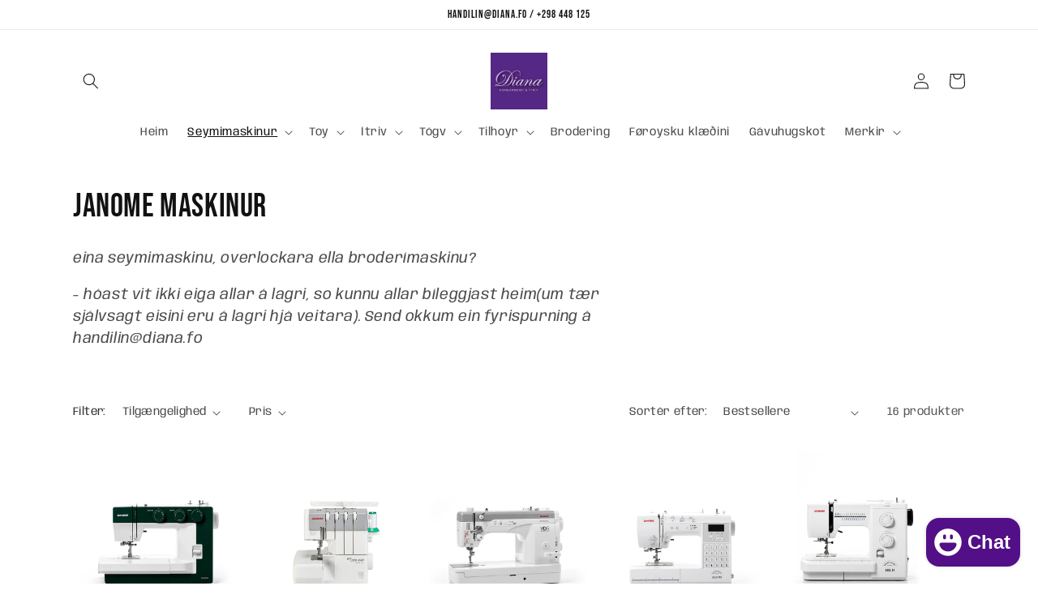

--- FILE ---
content_type: text/html; charset=utf-8
request_url: https://handilin.diana.fo/collections/janome-maskinur
body_size: 24590
content:
<!doctype html>
<html class="no-js" lang="da">
  <head>
    <meta charset="utf-8">
    <meta http-equiv="X-UA-Compatible" content="IE=edge">
    <meta name="viewport" content="width=device-width,initial-scale=1">
    <meta name="theme-color" content="">
    <link rel="canonical" href="https://handilin.diana.fo/collections/janome-maskinur">
    <link rel="preconnect" href="https://cdn.shopify.com" crossorigin><link rel="preconnect" href="https://fonts.shopifycdn.com" crossorigin><title>
      Janome maskinur
 &ndash; Sp/f Diana</title>

    
      <meta name="description" content="eina seymimaskinu, overlockara ella broderímaskinu? - hóast vit ikki eiga allar á lagri, so kunnu allar bíleggjast heim(um tær sjálvsagt eisini eru á lagri hjá veitara). Send okkum ein fyrispurning á handilin@diana.fo">
    

    

<meta property="og:site_name" content="Sp/f Diana">
<meta property="og:url" content="https://handilin.diana.fo/collections/janome-maskinur">
<meta property="og:title" content="Janome maskinur">
<meta property="og:type" content="website">
<meta property="og:description" content="eina seymimaskinu, overlockara ella broderímaskinu? - hóast vit ikki eiga allar á lagri, so kunnu allar bíleggjast heim(um tær sjálvsagt eisini eru á lagri hjá veitara). Send okkum ein fyrispurning á handilin@diana.fo"><meta property="og:image" content="http://handilin.diana.fo/cdn/shop/collections/Asset-6_1.png?v=1708174369">
  <meta property="og:image:secure_url" content="https://handilin.diana.fo/cdn/shop/collections/Asset-6_1.png?v=1708174369">
  <meta property="og:image:width" content="185">
  <meta property="og:image:height" content="152"><meta name="twitter:card" content="summary_large_image">
<meta name="twitter:title" content="Janome maskinur">
<meta name="twitter:description" content="eina seymimaskinu, overlockara ella broderímaskinu? - hóast vit ikki eiga allar á lagri, so kunnu allar bíleggjast heim(um tær sjálvsagt eisini eru á lagri hjá veitara). Send okkum ein fyrispurning á handilin@diana.fo">


    <script src="//handilin.diana.fo/cdn/shop/t/4/assets/global.js?v=149496944046504657681673200703" defer="defer"></script>
    <script>window.performance && window.performance.mark && window.performance.mark('shopify.content_for_header.start');</script><meta id="shopify-digital-wallet" name="shopify-digital-wallet" content="/56860868797/digital_wallets/dialog">
<link rel="alternate" type="application/atom+xml" title="Feed" href="/collections/janome-maskinur.atom" />
<link rel="alternate" hreflang="x-default" href="https://handilin.diana.fo/collections/janome-maskinur">
<link rel="alternate" hreflang="da" href="https://handilin.diana.fo/collections/janome-maskinur">
<link rel="alternate" hreflang="fo" href="https://handilin.diana.fo/fo/collections/janome-maskinur">
<link rel="alternate" type="application/json+oembed" href="https://handilin.diana.fo/collections/janome-maskinur.oembed">
<script async="async" src="/checkouts/internal/preloads.js?locale=da-AC"></script>
<script id="shopify-features" type="application/json">{"accessToken":"cbca0da5cb7c365c5f421fd956c34633","betas":["rich-media-storefront-analytics"],"domain":"handilin.diana.fo","predictiveSearch":true,"shopId":56860868797,"locale":"da"}</script>
<script>var Shopify = Shopify || {};
Shopify.shop = "diana-fo.myshopify.com";
Shopify.locale = "da";
Shopify.currency = {"active":"DKK","rate":"1.0"};
Shopify.country = "AC";
Shopify.theme = {"name":"Dawn","id":132641620157,"schema_name":"Dawn","schema_version":"7.0.1","theme_store_id":887,"role":"main"};
Shopify.theme.handle = "null";
Shopify.theme.style = {"id":null,"handle":null};
Shopify.cdnHost = "handilin.diana.fo/cdn";
Shopify.routes = Shopify.routes || {};
Shopify.routes.root = "/";</script>
<script type="module">!function(o){(o.Shopify=o.Shopify||{}).modules=!0}(window);</script>
<script>!function(o){function n(){var o=[];function n(){o.push(Array.prototype.slice.apply(arguments))}return n.q=o,n}var t=o.Shopify=o.Shopify||{};t.loadFeatures=n(),t.autoloadFeatures=n()}(window);</script>
<script id="shop-js-analytics" type="application/json">{"pageType":"collection"}</script>
<script defer="defer" async type="module" src="//handilin.diana.fo/cdn/shopifycloud/shop-js/modules/v2/client.init-shop-cart-sync_ByjAFD2B.da.esm.js"></script>
<script defer="defer" async type="module" src="//handilin.diana.fo/cdn/shopifycloud/shop-js/modules/v2/chunk.common_D-UimmQe.esm.js"></script>
<script defer="defer" async type="module" src="//handilin.diana.fo/cdn/shopifycloud/shop-js/modules/v2/chunk.modal_C_zrfWbZ.esm.js"></script>
<script type="module">
  await import("//handilin.diana.fo/cdn/shopifycloud/shop-js/modules/v2/client.init-shop-cart-sync_ByjAFD2B.da.esm.js");
await import("//handilin.diana.fo/cdn/shopifycloud/shop-js/modules/v2/chunk.common_D-UimmQe.esm.js");
await import("//handilin.diana.fo/cdn/shopifycloud/shop-js/modules/v2/chunk.modal_C_zrfWbZ.esm.js");

  window.Shopify.SignInWithShop?.initShopCartSync?.({"fedCMEnabled":true,"windoidEnabled":true});

</script>
<script id="__st">var __st={"a":56860868797,"offset":0,"reqid":"0f636bac-18e1-48d6-9709-dc3b109d78fb-1769402880","pageurl":"handilin.diana.fo\/collections\/janome-maskinur","u":"933e1a05b030","p":"collection","rtyp":"collection","rid":295622574269};</script>
<script>window.ShopifyPaypalV4VisibilityTracking = true;</script>
<script id="captcha-bootstrap">!function(){'use strict';const t='contact',e='account',n='new_comment',o=[[t,t],['blogs',n],['comments',n],[t,'customer']],c=[[e,'customer_login'],[e,'guest_login'],[e,'recover_customer_password'],[e,'create_customer']],r=t=>t.map((([t,e])=>`form[action*='/${t}']:not([data-nocaptcha='true']) input[name='form_type'][value='${e}']`)).join(','),a=t=>()=>t?[...document.querySelectorAll(t)].map((t=>t.form)):[];function s(){const t=[...o],e=r(t);return a(e)}const i='password',u='form_key',d=['recaptcha-v3-token','g-recaptcha-response','h-captcha-response',i],f=()=>{try{return window.sessionStorage}catch{return}},m='__shopify_v',_=t=>t.elements[u];function p(t,e,n=!1){try{const o=window.sessionStorage,c=JSON.parse(o.getItem(e)),{data:r}=function(t){const{data:e,action:n}=t;return t[m]||n?{data:e,action:n}:{data:t,action:n}}(c);for(const[e,n]of Object.entries(r))t.elements[e]&&(t.elements[e].value=n);n&&o.removeItem(e)}catch(o){console.error('form repopulation failed',{error:o})}}const l='form_type',E='cptcha';function T(t){t.dataset[E]=!0}const w=window,h=w.document,L='Shopify',v='ce_forms',y='captcha';let A=!1;((t,e)=>{const n=(g='f06e6c50-85a8-45c8-87d0-21a2b65856fe',I='https://cdn.shopify.com/shopifycloud/storefront-forms-hcaptcha/ce_storefront_forms_captcha_hcaptcha.v1.5.2.iife.js',D={infoText:'Beskyttet af hCaptcha',privacyText:'Beskyttelse af persondata',termsText:'Vilkår'},(t,e,n)=>{const o=w[L][v],c=o.bindForm;if(c)return c(t,g,e,D).then(n);var r;o.q.push([[t,g,e,D],n]),r=I,A||(h.body.append(Object.assign(h.createElement('script'),{id:'captcha-provider',async:!0,src:r})),A=!0)});var g,I,D;w[L]=w[L]||{},w[L][v]=w[L][v]||{},w[L][v].q=[],w[L][y]=w[L][y]||{},w[L][y].protect=function(t,e){n(t,void 0,e),T(t)},Object.freeze(w[L][y]),function(t,e,n,w,h,L){const[v,y,A,g]=function(t,e,n){const i=e?o:[],u=t?c:[],d=[...i,...u],f=r(d),m=r(i),_=r(d.filter((([t,e])=>n.includes(e))));return[a(f),a(m),a(_),s()]}(w,h,L),I=t=>{const e=t.target;return e instanceof HTMLFormElement?e:e&&e.form},D=t=>v().includes(t);t.addEventListener('submit',(t=>{const e=I(t);if(!e)return;const n=D(e)&&!e.dataset.hcaptchaBound&&!e.dataset.recaptchaBound,o=_(e),c=g().includes(e)&&(!o||!o.value);(n||c)&&t.preventDefault(),c&&!n&&(function(t){try{if(!f())return;!function(t){const e=f();if(!e)return;const n=_(t);if(!n)return;const o=n.value;o&&e.removeItem(o)}(t);const e=Array.from(Array(32),(()=>Math.random().toString(36)[2])).join('');!function(t,e){_(t)||t.append(Object.assign(document.createElement('input'),{type:'hidden',name:u})),t.elements[u].value=e}(t,e),function(t,e){const n=f();if(!n)return;const o=[...t.querySelectorAll(`input[type='${i}']`)].map((({name:t})=>t)),c=[...d,...o],r={};for(const[a,s]of new FormData(t).entries())c.includes(a)||(r[a]=s);n.setItem(e,JSON.stringify({[m]:1,action:t.action,data:r}))}(t,e)}catch(e){console.error('failed to persist form',e)}}(e),e.submit())}));const S=(t,e)=>{t&&!t.dataset[E]&&(n(t,e.some((e=>e===t))),T(t))};for(const o of['focusin','change'])t.addEventListener(o,(t=>{const e=I(t);D(e)&&S(e,y())}));const B=e.get('form_key'),M=e.get(l),P=B&&M;t.addEventListener('DOMContentLoaded',(()=>{const t=y();if(P)for(const e of t)e.elements[l].value===M&&p(e,B);[...new Set([...A(),...v().filter((t=>'true'===t.dataset.shopifyCaptcha))])].forEach((e=>S(e,t)))}))}(h,new URLSearchParams(w.location.search),n,t,e,['guest_login'])})(!0,!0)}();</script>
<script integrity="sha256-4kQ18oKyAcykRKYeNunJcIwy7WH5gtpwJnB7kiuLZ1E=" data-source-attribution="shopify.loadfeatures" defer="defer" src="//handilin.diana.fo/cdn/shopifycloud/storefront/assets/storefront/load_feature-a0a9edcb.js" crossorigin="anonymous"></script>
<script data-source-attribution="shopify.dynamic_checkout.dynamic.init">var Shopify=Shopify||{};Shopify.PaymentButton=Shopify.PaymentButton||{isStorefrontPortableWallets:!0,init:function(){window.Shopify.PaymentButton.init=function(){};var t=document.createElement("script");t.src="https://handilin.diana.fo/cdn/shopifycloud/portable-wallets/latest/portable-wallets.da.js",t.type="module",document.head.appendChild(t)}};
</script>
<script data-source-attribution="shopify.dynamic_checkout.buyer_consent">
  function portableWalletsHideBuyerConsent(e){var t=document.getElementById("shopify-buyer-consent"),n=document.getElementById("shopify-subscription-policy-button");t&&n&&(t.classList.add("hidden"),t.setAttribute("aria-hidden","true"),n.removeEventListener("click",e))}function portableWalletsShowBuyerConsent(e){var t=document.getElementById("shopify-buyer-consent"),n=document.getElementById("shopify-subscription-policy-button");t&&n&&(t.classList.remove("hidden"),t.removeAttribute("aria-hidden"),n.addEventListener("click",e))}window.Shopify?.PaymentButton&&(window.Shopify.PaymentButton.hideBuyerConsent=portableWalletsHideBuyerConsent,window.Shopify.PaymentButton.showBuyerConsent=portableWalletsShowBuyerConsent);
</script>
<script data-source-attribution="shopify.dynamic_checkout.cart.bootstrap">document.addEventListener("DOMContentLoaded",(function(){function t(){return document.querySelector("shopify-accelerated-checkout-cart, shopify-accelerated-checkout")}if(t())Shopify.PaymentButton.init();else{new MutationObserver((function(e,n){t()&&(Shopify.PaymentButton.init(),n.disconnect())})).observe(document.body,{childList:!0,subtree:!0})}}));
</script>
<script id="sections-script" data-sections="header,footer" defer="defer" src="//handilin.diana.fo/cdn/shop/t/4/compiled_assets/scripts.js?v=575"></script>
<script>window.performance && window.performance.mark && window.performance.mark('shopify.content_for_header.end');</script>


    <style data-shopify>
      @font-face {
  font-family: Anybody;
  font-weight: 400;
  font-style: normal;
  font-display: swap;
  src: url("//handilin.diana.fo/cdn/fonts/anybody/anybody_n4.ccf4240dd23726e0951f92f80cd72db2afd07b06.woff2") format("woff2"),
       url("//handilin.diana.fo/cdn/fonts/anybody/anybody_n4.0816807d519dfe700e2ff0b049cbcb9cd3537f70.woff") format("woff");
}

      @font-face {
  font-family: Anybody;
  font-weight: 700;
  font-style: normal;
  font-display: swap;
  src: url("//handilin.diana.fo/cdn/fonts/anybody/anybody_n7.52ec5f1edab39b0abe47df49816ae24692eb94bc.woff2") format("woff2"),
       url("//handilin.diana.fo/cdn/fonts/anybody/anybody_n7.9a932b4f105c4ffc4be4b1b54bff7b99f1b8d794.woff") format("woff");
}

      @font-face {
  font-family: Anybody;
  font-weight: 400;
  font-style: italic;
  font-display: swap;
  src: url("//handilin.diana.fo/cdn/fonts/anybody/anybody_i4.a0e6854a1b9fb6fae84139f5c6af99f4c5b0ae5b.woff2") format("woff2"),
       url("//handilin.diana.fo/cdn/fonts/anybody/anybody_i4.ddb141829b2757b4408f48bdbc9e937ac915bfdb.woff") format("woff");
}

      @font-face {
  font-family: Anybody;
  font-weight: 700;
  font-style: italic;
  font-display: swap;
  src: url("//handilin.diana.fo/cdn/fonts/anybody/anybody_i7.18d850e9b604188678ad246075bf6c5531147da5.woff2") format("woff2"),
       url("//handilin.diana.fo/cdn/fonts/anybody/anybody_i7.0edc51d61ec32426490ce836421af2ca7543597e.woff") format("woff");
}

      @font-face {
  font-family: "Bebas Neue";
  font-weight: 400;
  font-style: normal;
  font-display: swap;
  src: url("//handilin.diana.fo/cdn/fonts/bebas_neue/bebasneue_n4.135cdbcf397f167ca17d9c75224e0af26b4b4e55.woff2") format("woff2"),
       url("//handilin.diana.fo/cdn/fonts/bebas_neue/bebasneue_n4.3288a6929ba3287812eb6a03e362ee0bf5be1e3d.woff") format("woff");
}


      :root {
        --font-body-family: Anybody, sans-serif;
        --font-body-style: normal;
        --font-body-weight: 400;
        --font-body-weight-bold: 700;

        --font-heading-family: "Bebas Neue", sans-serif;
        --font-heading-style: normal;
        --font-heading-weight: 400;

        --font-body-scale: 1.0;
        --font-heading-scale: 1.0;

        --color-base-text: 18, 18, 18;
        --color-shadow: 18, 18, 18;
        --color-base-background-1: 255, 255, 255;
        --color-base-background-2: 243, 243, 243;
        --color-base-solid-button-labels: 255, 255, 255;
        --color-base-outline-button-labels: 18, 18, 18;
        --color-base-accent-1: 18, 18, 18;
        --color-base-accent-2: 51, 79, 180;
        --payment-terms-background-color: #ffffff;

        --gradient-base-background-1: #ffffff;
        --gradient-base-background-2: #f3f3f3;
        --gradient-base-accent-1: #121212;
        --gradient-base-accent-2: #334fb4;

        --media-padding: px;
        --media-border-opacity: 0.05;
        --media-border-width: 1px;
        --media-radius: 0px;
        --media-shadow-opacity: 0.0;
        --media-shadow-horizontal-offset: 0px;
        --media-shadow-vertical-offset: 4px;
        --media-shadow-blur-radius: 5px;
        --media-shadow-visible: 0;

        --page-width: 120rem;
        --page-width-margin: 0rem;

        --product-card-image-padding: 0.0rem;
        --product-card-corner-radius: 0.0rem;
        --product-card-text-alignment: left;
        --product-card-border-width: 0.0rem;
        --product-card-border-opacity: 0.1;
        --product-card-shadow-opacity: 0.0;
        --product-card-shadow-visible: 0;
        --product-card-shadow-horizontal-offset: 0.0rem;
        --product-card-shadow-vertical-offset: 0.4rem;
        --product-card-shadow-blur-radius: 0.5rem;

        --collection-card-image-padding: 0.0rem;
        --collection-card-corner-radius: 0.0rem;
        --collection-card-text-alignment: left;
        --collection-card-border-width: 0.0rem;
        --collection-card-border-opacity: 0.1;
        --collection-card-shadow-opacity: 0.0;
        --collection-card-shadow-visible: 0;
        --collection-card-shadow-horizontal-offset: 0.0rem;
        --collection-card-shadow-vertical-offset: 0.4rem;
        --collection-card-shadow-blur-radius: 0.5rem;

        --blog-card-image-padding: 0.0rem;
        --blog-card-corner-radius: 0.0rem;
        --blog-card-text-alignment: left;
        --blog-card-border-width: 0.0rem;
        --blog-card-border-opacity: 0.1;
        --blog-card-shadow-opacity: 0.0;
        --blog-card-shadow-visible: 0;
        --blog-card-shadow-horizontal-offset: 0.0rem;
        --blog-card-shadow-vertical-offset: 0.4rem;
        --blog-card-shadow-blur-radius: 0.5rem;

        --badge-corner-radius: 4.0rem;

        --popup-border-width: 1px;
        --popup-border-opacity: 0.1;
        --popup-corner-radius: 0px;
        --popup-shadow-opacity: 0.0;
        --popup-shadow-horizontal-offset: 0px;
        --popup-shadow-vertical-offset: 4px;
        --popup-shadow-blur-radius: 5px;

        --drawer-border-width: 1px;
        --drawer-border-opacity: 0.1;
        --drawer-shadow-opacity: 0.0;
        --drawer-shadow-horizontal-offset: 0px;
        --drawer-shadow-vertical-offset: 4px;
        --drawer-shadow-blur-radius: 5px;

        --spacing-sections-desktop: 0px;
        --spacing-sections-mobile: 0px;

        --grid-desktop-vertical-spacing: 8px;
        --grid-desktop-horizontal-spacing: 8px;
        --grid-mobile-vertical-spacing: 4px;
        --grid-mobile-horizontal-spacing: 4px;

        --text-boxes-border-opacity: 0.1;
        --text-boxes-border-width: 0px;
        --text-boxes-radius: 0px;
        --text-boxes-shadow-opacity: 0.0;
        --text-boxes-shadow-visible: 0;
        --text-boxes-shadow-horizontal-offset: 0px;
        --text-boxes-shadow-vertical-offset: 4px;
        --text-boxes-shadow-blur-radius: 5px;

        --buttons-radius: 0px;
        --buttons-radius-outset: 0px;
        --buttons-border-width: 1px;
        --buttons-border-opacity: 1.0;
        --buttons-shadow-opacity: 0.0;
        --buttons-shadow-visible: 0;
        --buttons-shadow-horizontal-offset: 0px;
        --buttons-shadow-vertical-offset: 4px;
        --buttons-shadow-blur-radius: 5px;
        --buttons-border-offset: 0px;

        --inputs-radius: 0px;
        --inputs-border-width: 1px;
        --inputs-border-opacity: 0.55;
        --inputs-shadow-opacity: 0.0;
        --inputs-shadow-horizontal-offset: 0px;
        --inputs-margin-offset: 0px;
        --inputs-shadow-vertical-offset: 4px;
        --inputs-shadow-blur-radius: 5px;
        --inputs-radius-outset: 0px;

        --variant-pills-radius: 40px;
        --variant-pills-border-width: 1px;
        --variant-pills-border-opacity: 0.55;
        --variant-pills-shadow-opacity: 0.0;
        --variant-pills-shadow-horizontal-offset: 0px;
        --variant-pills-shadow-vertical-offset: 4px;
        --variant-pills-shadow-blur-radius: 5px;
      }

      *,
      *::before,
      *::after {
        box-sizing: inherit;
      }

      html {
        box-sizing: border-box;
        font-size: calc(var(--font-body-scale) * 62.5%);
        height: 100%;
      }

      body {
        display: grid;
        grid-template-rows: auto auto 1fr auto;
        grid-template-columns: 100%;
        min-height: 100%;
        margin: 0;
        font-size: 1.5rem;
        letter-spacing: 0.06rem;
        line-height: calc(1 + 0.8 / var(--font-body-scale));
        font-family: var(--font-body-family);
        font-style: var(--font-body-style);
        font-weight: var(--font-body-weight);
      }

      @media screen and (min-width: 750px) {
        body {
          font-size: 1.6rem;
        }
      }
    </style>

    <link href="//handilin.diana.fo/cdn/shop/t/4/assets/base.css?v=88290808517547527771673200708" rel="stylesheet" type="text/css" media="all" />
<link rel="preload" as="font" href="//handilin.diana.fo/cdn/fonts/anybody/anybody_n4.ccf4240dd23726e0951f92f80cd72db2afd07b06.woff2" type="font/woff2" crossorigin><link rel="preload" as="font" href="//handilin.diana.fo/cdn/fonts/bebas_neue/bebasneue_n4.135cdbcf397f167ca17d9c75224e0af26b4b4e55.woff2" type="font/woff2" crossorigin><link rel="stylesheet" href="//handilin.diana.fo/cdn/shop/t/4/assets/component-predictive-search.css?v=83512081251802922551673200702" media="print" onload="this.media='all'"><script>document.documentElement.className = document.documentElement.className.replace('no-js', 'js');
    if (Shopify.designMode) {
      document.documentElement.classList.add('shopify-design-mode');
    }
    </script>
  <script src="https://cdn.shopify.com/extensions/e8878072-2f6b-4e89-8082-94b04320908d/inbox-1254/assets/inbox-chat-loader.js" type="text/javascript" defer="defer"></script>
<link href="https://monorail-edge.shopifysvc.com" rel="dns-prefetch">
<script>(function(){if ("sendBeacon" in navigator && "performance" in window) {try {var session_token_from_headers = performance.getEntriesByType('navigation')[0].serverTiming.find(x => x.name == '_s').description;} catch {var session_token_from_headers = undefined;}var session_cookie_matches = document.cookie.match(/_shopify_s=([^;]*)/);var session_token_from_cookie = session_cookie_matches && session_cookie_matches.length === 2 ? session_cookie_matches[1] : "";var session_token = session_token_from_headers || session_token_from_cookie || "";function handle_abandonment_event(e) {var entries = performance.getEntries().filter(function(entry) {return /monorail-edge.shopifysvc.com/.test(entry.name);});if (!window.abandonment_tracked && entries.length === 0) {window.abandonment_tracked = true;var currentMs = Date.now();var navigation_start = performance.timing.navigationStart;var payload = {shop_id: 56860868797,url: window.location.href,navigation_start,duration: currentMs - navigation_start,session_token,page_type: "collection"};window.navigator.sendBeacon("https://monorail-edge.shopifysvc.com/v1/produce", JSON.stringify({schema_id: "online_store_buyer_site_abandonment/1.1",payload: payload,metadata: {event_created_at_ms: currentMs,event_sent_at_ms: currentMs}}));}}window.addEventListener('pagehide', handle_abandonment_event);}}());</script>
<script id="web-pixels-manager-setup">(function e(e,d,r,n,o){if(void 0===o&&(o={}),!Boolean(null===(a=null===(i=window.Shopify)||void 0===i?void 0:i.analytics)||void 0===a?void 0:a.replayQueue)){var i,a;window.Shopify=window.Shopify||{};var t=window.Shopify;t.analytics=t.analytics||{};var s=t.analytics;s.replayQueue=[],s.publish=function(e,d,r){return s.replayQueue.push([e,d,r]),!0};try{self.performance.mark("wpm:start")}catch(e){}var l=function(){var e={modern:/Edge?\/(1{2}[4-9]|1[2-9]\d|[2-9]\d{2}|\d{4,})\.\d+(\.\d+|)|Firefox\/(1{2}[4-9]|1[2-9]\d|[2-9]\d{2}|\d{4,})\.\d+(\.\d+|)|Chrom(ium|e)\/(9{2}|\d{3,})\.\d+(\.\d+|)|(Maci|X1{2}).+ Version\/(15\.\d+|(1[6-9]|[2-9]\d|\d{3,})\.\d+)([,.]\d+|)( \(\w+\)|)( Mobile\/\w+|) Safari\/|Chrome.+OPR\/(9{2}|\d{3,})\.\d+\.\d+|(CPU[ +]OS|iPhone[ +]OS|CPU[ +]iPhone|CPU IPhone OS|CPU iPad OS)[ +]+(15[._]\d+|(1[6-9]|[2-9]\d|\d{3,})[._]\d+)([._]\d+|)|Android:?[ /-](13[3-9]|1[4-9]\d|[2-9]\d{2}|\d{4,})(\.\d+|)(\.\d+|)|Android.+Firefox\/(13[5-9]|1[4-9]\d|[2-9]\d{2}|\d{4,})\.\d+(\.\d+|)|Android.+Chrom(ium|e)\/(13[3-9]|1[4-9]\d|[2-9]\d{2}|\d{4,})\.\d+(\.\d+|)|SamsungBrowser\/([2-9]\d|\d{3,})\.\d+/,legacy:/Edge?\/(1[6-9]|[2-9]\d|\d{3,})\.\d+(\.\d+|)|Firefox\/(5[4-9]|[6-9]\d|\d{3,})\.\d+(\.\d+|)|Chrom(ium|e)\/(5[1-9]|[6-9]\d|\d{3,})\.\d+(\.\d+|)([\d.]+$|.*Safari\/(?![\d.]+ Edge\/[\d.]+$))|(Maci|X1{2}).+ Version\/(10\.\d+|(1[1-9]|[2-9]\d|\d{3,})\.\d+)([,.]\d+|)( \(\w+\)|)( Mobile\/\w+|) Safari\/|Chrome.+OPR\/(3[89]|[4-9]\d|\d{3,})\.\d+\.\d+|(CPU[ +]OS|iPhone[ +]OS|CPU[ +]iPhone|CPU IPhone OS|CPU iPad OS)[ +]+(10[._]\d+|(1[1-9]|[2-9]\d|\d{3,})[._]\d+)([._]\d+|)|Android:?[ /-](13[3-9]|1[4-9]\d|[2-9]\d{2}|\d{4,})(\.\d+|)(\.\d+|)|Mobile Safari.+OPR\/([89]\d|\d{3,})\.\d+\.\d+|Android.+Firefox\/(13[5-9]|1[4-9]\d|[2-9]\d{2}|\d{4,})\.\d+(\.\d+|)|Android.+Chrom(ium|e)\/(13[3-9]|1[4-9]\d|[2-9]\d{2}|\d{4,})\.\d+(\.\d+|)|Android.+(UC? ?Browser|UCWEB|U3)[ /]?(15\.([5-9]|\d{2,})|(1[6-9]|[2-9]\d|\d{3,})\.\d+)\.\d+|SamsungBrowser\/(5\.\d+|([6-9]|\d{2,})\.\d+)|Android.+MQ{2}Browser\/(14(\.(9|\d{2,})|)|(1[5-9]|[2-9]\d|\d{3,})(\.\d+|))(\.\d+|)|K[Aa][Ii]OS\/(3\.\d+|([4-9]|\d{2,})\.\d+)(\.\d+|)/},d=e.modern,r=e.legacy,n=navigator.userAgent;return n.match(d)?"modern":n.match(r)?"legacy":"unknown"}(),u="modern"===l?"modern":"legacy",c=(null!=n?n:{modern:"",legacy:""})[u],f=function(e){return[e.baseUrl,"/wpm","/b",e.hashVersion,"modern"===e.buildTarget?"m":"l",".js"].join("")}({baseUrl:d,hashVersion:r,buildTarget:u}),m=function(e){var d=e.version,r=e.bundleTarget,n=e.surface,o=e.pageUrl,i=e.monorailEndpoint;return{emit:function(e){var a=e.status,t=e.errorMsg,s=(new Date).getTime(),l=JSON.stringify({metadata:{event_sent_at_ms:s},events:[{schema_id:"web_pixels_manager_load/3.1",payload:{version:d,bundle_target:r,page_url:o,status:a,surface:n,error_msg:t},metadata:{event_created_at_ms:s}}]});if(!i)return console&&console.warn&&console.warn("[Web Pixels Manager] No Monorail endpoint provided, skipping logging."),!1;try{return self.navigator.sendBeacon.bind(self.navigator)(i,l)}catch(e){}var u=new XMLHttpRequest;try{return u.open("POST",i,!0),u.setRequestHeader("Content-Type","text/plain"),u.send(l),!0}catch(e){return console&&console.warn&&console.warn("[Web Pixels Manager] Got an unhandled error while logging to Monorail."),!1}}}}({version:r,bundleTarget:l,surface:e.surface,pageUrl:self.location.href,monorailEndpoint:e.monorailEndpoint});try{o.browserTarget=l,function(e){var d=e.src,r=e.async,n=void 0===r||r,o=e.onload,i=e.onerror,a=e.sri,t=e.scriptDataAttributes,s=void 0===t?{}:t,l=document.createElement("script"),u=document.querySelector("head"),c=document.querySelector("body");if(l.async=n,l.src=d,a&&(l.integrity=a,l.crossOrigin="anonymous"),s)for(var f in s)if(Object.prototype.hasOwnProperty.call(s,f))try{l.dataset[f]=s[f]}catch(e){}if(o&&l.addEventListener("load",o),i&&l.addEventListener("error",i),u)u.appendChild(l);else{if(!c)throw new Error("Did not find a head or body element to append the script");c.appendChild(l)}}({src:f,async:!0,onload:function(){if(!function(){var e,d;return Boolean(null===(d=null===(e=window.Shopify)||void 0===e?void 0:e.analytics)||void 0===d?void 0:d.initialized)}()){var d=window.webPixelsManager.init(e)||void 0;if(d){var r=window.Shopify.analytics;r.replayQueue.forEach((function(e){var r=e[0],n=e[1],o=e[2];d.publishCustomEvent(r,n,o)})),r.replayQueue=[],r.publish=d.publishCustomEvent,r.visitor=d.visitor,r.initialized=!0}}},onerror:function(){return m.emit({status:"failed",errorMsg:"".concat(f," has failed to load")})},sri:function(e){var d=/^sha384-[A-Za-z0-9+/=]+$/;return"string"==typeof e&&d.test(e)}(c)?c:"",scriptDataAttributes:o}),m.emit({status:"loading"})}catch(e){m.emit({status:"failed",errorMsg:(null==e?void 0:e.message)||"Unknown error"})}}})({shopId: 56860868797,storefrontBaseUrl: "https://handilin.diana.fo",extensionsBaseUrl: "https://extensions.shopifycdn.com/cdn/shopifycloud/web-pixels-manager",monorailEndpoint: "https://monorail-edge.shopifysvc.com/unstable/produce_batch",surface: "storefront-renderer",enabledBetaFlags: ["2dca8a86"],webPixelsConfigList: [{"id":"shopify-app-pixel","configuration":"{}","eventPayloadVersion":"v1","runtimeContext":"STRICT","scriptVersion":"0450","apiClientId":"shopify-pixel","type":"APP","privacyPurposes":["ANALYTICS","MARKETING"]},{"id":"shopify-custom-pixel","eventPayloadVersion":"v1","runtimeContext":"LAX","scriptVersion":"0450","apiClientId":"shopify-pixel","type":"CUSTOM","privacyPurposes":["ANALYTICS","MARKETING"]}],isMerchantRequest: false,initData: {"shop":{"name":"Sp\/f Diana","paymentSettings":{"currencyCode":"DKK"},"myshopifyDomain":"diana-fo.myshopify.com","countryCode":"FO","storefrontUrl":"https:\/\/handilin.diana.fo"},"customer":null,"cart":null,"checkout":null,"productVariants":[],"purchasingCompany":null},},"https://handilin.diana.fo/cdn","fcfee988w5aeb613cpc8e4bc33m6693e112",{"modern":"","legacy":""},{"shopId":"56860868797","storefrontBaseUrl":"https:\/\/handilin.diana.fo","extensionBaseUrl":"https:\/\/extensions.shopifycdn.com\/cdn\/shopifycloud\/web-pixels-manager","surface":"storefront-renderer","enabledBetaFlags":"[\"2dca8a86\"]","isMerchantRequest":"false","hashVersion":"fcfee988w5aeb613cpc8e4bc33m6693e112","publish":"custom","events":"[[\"page_viewed\",{}],[\"collection_viewed\",{\"collection\":{\"id\":\"295622574269\",\"title\":\"Janome maskinur\",\"productVariants\":[{\"price\":{\"amount\":3295.0,\"currencyCode\":\"DKK\"},\"product\":{\"title\":\"Janome 1522 grøn\",\"vendor\":\"diana.fo\",\"id\":\"8159055085757\",\"untranslatedTitle\":\"Janome 1522 grøn\",\"url\":\"\/products\/model-1522-gron\",\"type\":\"\"},\"id\":\"46001215668413\",\"image\":{\"src\":\"\/\/handilin.diana.fo\/cdn\/shop\/files\/3B82A406-71C6-41C7-92F2-B65070601E72.webp?v=1764842792\"},\"sku\":null,\"title\":\"Default Title\",\"untranslatedTitle\":\"Default Title\"},{\"price\":{\"amount\":4995.0,\"currencyCode\":\"DKK\"},\"product\":{\"title\":\"Janome MyLock 454D\",\"vendor\":\"diana.fo\",\"id\":\"8159053217981\",\"untranslatedTitle\":\"Janome MyLock 454D\",\"url\":\"\/products\/mylock-454d\",\"type\":\"\"},\"id\":\"46001112744125\",\"image\":{\"src\":\"\/\/handilin.diana.fo\/cdn\/shop\/files\/28AE5A8F-2045-4F1D-9579-B30A9454729A.webp?v=1764842565\"},\"sku\":null,\"title\":\"Default Title\",\"untranslatedTitle\":\"Default Title\"},{\"price\":{\"amount\":17995.0,\"currencyCode\":\"DKK\"},\"product\":{\"title\":\"Janome HD9 Professional\",\"vendor\":\"diana.fo\",\"id\":\"7607393484989\",\"untranslatedTitle\":\"Janome HD9 Professional\",\"url\":\"\/products\/janome-hd9-professional\",\"type\":\"\"},\"id\":\"43478624436413\",\"image\":{\"src\":\"\/\/handilin.diana.fo\/cdn\/shop\/files\/Janome_HD9_0024_1200px.jpg?v=1708177038\"},\"sku\":\"\",\"title\":\"Default Title\",\"untranslatedTitle\":\"Default Title\"},{\"price\":{\"amount\":8495.0,\"currencyCode\":\"DKK\"},\"product\":{\"title\":\"Janome Allvis 740DC\",\"vendor\":\"diana.fo\",\"id\":\"7607392731325\",\"untranslatedTitle\":\"Janome Allvis 740DC\",\"url\":\"\/products\/janome-allvis-740dc\",\"type\":\"\"},\"id\":\"43478622404797\",\"image\":{\"src\":\"\/\/handilin.diana.fo\/cdn\/shop\/files\/3707_1200px.jpg?v=1708176487\"},\"sku\":\"\",\"title\":\"Default Title\",\"untranslatedTitle\":\"Default Title\"},{\"price\":{\"amount\":4995.0,\"currencyCode\":\"DKK\"},\"product\":{\"title\":\"Janome Hild 525\",\"vendor\":\"diana.fo\",\"id\":\"7607392567485\",\"untranslatedTitle\":\"Janome Hild 525\",\"url\":\"\/products\/janome-hild-525\",\"type\":\"\"},\"id\":\"43478622077117\",\"image\":{\"src\":\"\/\/handilin.diana.fo\/cdn\/shop\/files\/5168_1200px.jpg?v=1708176366\"},\"sku\":\"\",\"title\":\"Default Title\",\"untranslatedTitle\":\"Default Title\"},{\"price\":{\"amount\":13495.0,\"currencyCode\":\"DKK\"},\"product\":{\"title\":\"Janome Skyline S5\",\"vendor\":\"diana.fo\",\"id\":\"7607391289533\",\"untranslatedTitle\":\"Janome Skyline S5\",\"url\":\"\/products\/janome-skyline-s5\",\"type\":\"\"},\"id\":\"43478616375485\",\"image\":{\"src\":\"\/\/handilin.diana.fo\/cdn\/shop\/files\/S5_1-2.jpg?v=1708175979\"},\"sku\":\"\",\"title\":\"Default Title\",\"untranslatedTitle\":\"Default Title\"},{\"price\":{\"amount\":22495.0,\"currencyCode\":\"DKK\"},\"product\":{\"title\":\"Janome Skyline S7\",\"vendor\":\"diana.fo\",\"id\":\"7607390896317\",\"untranslatedTitle\":\"Janome Skyline S7\",\"url\":\"\/products\/janome-skyline-s7\",\"type\":\"\"},\"id\":\"43478615720125\",\"image\":{\"src\":\"\/\/handilin.diana.fo\/cdn\/shop\/files\/S7_1-2.jpg?v=1708175868\"},\"sku\":\"\",\"title\":\"Default Title\",\"untranslatedTitle\":\"Default Title\"},{\"price\":{\"amount\":11495.0,\"currencyCode\":\"DKK\"},\"product\":{\"title\":\"Janome AirThread 2000D\",\"vendor\":\"diana.fo\",\"id\":\"7607390404797\",\"untranslatedTitle\":\"Janome AirThread 2000D\",\"url\":\"\/products\/janome-airthread-2000d\",\"type\":\"\"},\"id\":\"43478614573245\",\"image\":{\"src\":\"\/\/handilin.diana.fo\/cdn\/shop\/files\/AirThread2000_024_1200px-1.jpg?v=1708175574\"},\"sku\":\"\",\"title\":\"Default Title\",\"untranslatedTitle\":\"Default Title\"},{\"price\":{\"amount\":8995.0,\"currencyCode\":\"DKK\"},\"product\":{\"title\":\"Janome Decor Monogram 7200\",\"vendor\":\"diana.fo\",\"id\":\"7607389323453\",\"untranslatedTitle\":\"Janome Decor Monogram 7200\",\"url\":\"\/products\/janome-decor-monogram-7200\",\"type\":\"\"},\"id\":\"43478611558589\",\"image\":{\"src\":\"\/\/handilin.diana.fo\/cdn\/shop\/files\/DM7200_1-1.jpg?v=1708175333\"},\"sku\":\"\",\"title\":\"Default Title\",\"untranslatedTitle\":\"Default Title\"},{\"price\":{\"amount\":20995.0,\"currencyCode\":\"DKK\"},\"product\":{\"title\":\"Janome Memory Craft 6700P\",\"vendor\":\"diana.fo\",\"id\":\"7607389126845\",\"untranslatedTitle\":\"Janome Memory Craft 6700P\",\"url\":\"\/products\/janome-memory-craft-6700p\",\"type\":\"\"},\"id\":\"43478611263677\",\"image\":{\"src\":\"\/\/handilin.diana.fo\/cdn\/shop\/files\/MC6700P_24.jpg?v=1708175211\"},\"sku\":\"\",\"title\":\"Default Title\",\"untranslatedTitle\":\"Default Title\"},{\"price\":{\"amount\":11495.0,\"currencyCode\":\"DKK\"},\"product\":{\"title\":\"Janome Skyline S3\",\"vendor\":\"diana.fo\",\"id\":\"7607388897469\",\"untranslatedTitle\":\"Janome Skyline S3\",\"url\":\"\/products\/janome-skyline-s3\",\"type\":\"\"},\"id\":\"43478610641085\",\"image\":{\"src\":\"\/\/handilin.diana.fo\/cdn\/shop\/files\/S3_1-2.jpg?v=1708175056\"},\"sku\":\"\",\"title\":\"Default Title\",\"untranslatedTitle\":\"Default Title\"},{\"price\":{\"amount\":13495.0,\"currencyCode\":\"DKK\"},\"product\":{\"title\":\"Janome Cover Pro 3000P\",\"vendor\":\"diana.fo\",\"id\":\"7607388143805\",\"untranslatedTitle\":\"Janome Cover Pro 3000P\",\"url\":\"\/products\/janome-cover-pro-3000p\",\"type\":\"\"},\"id\":\"43478607888573\",\"image\":{\"src\":\"\/\/handilin.diana.fo\/cdn\/shop\/files\/Janome-Cover-Pro-3000.jpg?v=1708173343\"},\"sku\":\"\",\"title\":\"Default Title\",\"untranslatedTitle\":\"Default Title\"},{\"price\":{\"amount\":21995.0,\"currencyCode\":\"DKK\"},\"product\":{\"title\":\"Janome Memory Craft 550E\",\"vendor\":\"diana.fo\",\"id\":\"7607388766397\",\"untranslatedTitle\":\"Janome Memory Craft 550E\",\"url\":\"\/products\/janome-memory-craft-550e\",\"type\":\"\"},\"id\":\"43478610477245\",\"image\":{\"src\":\"\/\/handilin.diana.fo\/cdn\/shop\/files\/Janome_MemoryCraft_0002_1200px.jpg?v=1708174895\"},\"sku\":\"\",\"title\":\"Default Title\",\"untranslatedTitle\":\"Default Title\"},{\"price\":{\"amount\":3295.0,\"currencyCode\":\"DKK\"},\"product\":{\"title\":\"Janome Idun 920\",\"vendor\":\"diana.fo\",\"id\":\"7559351042237\",\"untranslatedTitle\":\"Janome Idun 920\",\"url\":\"\/products\/janome-idun-920\",\"type\":\"\"},\"id\":\"43254542368957\",\"image\":{\"src\":\"\/\/handilin.diana.fo\/cdn\/shop\/files\/5202_1200px.jpg?v=1700498196\"},\"sku\":\"\",\"title\":\"Default Title\",\"untranslatedTitle\":\"Default Title\"},{\"price\":{\"amount\":6295.0,\"currencyCode\":\"DKK\"},\"product\":{\"title\":\"Janome My lock 644D\",\"vendor\":\"diana.fo\",\"id\":\"7559350747325\",\"untranslatedTitle\":\"Janome My lock 644D\",\"url\":\"\/products\/janome-mylock-644d\",\"type\":\"\"},\"id\":\"43254537650365\",\"image\":{\"src\":\"\/\/handilin.diana.fo\/cdn\/shop\/files\/FullSizeRender_837a1e02-4ad3-4e6b-bfc0-78ef1cc3f148.jpg?v=1708684593\"},\"sku\":\"\",\"title\":\"Default Title\",\"untranslatedTitle\":\"Default Title\"},{\"price\":{\"amount\":5995.0,\"currencyCode\":\"DKK\"},\"product\":{\"title\":\"Janome Easy Jeans\",\"vendor\":\"diana.fo\",\"id\":\"7559349272765\",\"untranslatedTitle\":\"Janome Easy Jeans\",\"url\":\"\/products\/janome-easy-jeans\",\"type\":\"\"},\"id\":\"43254522806461\",\"image\":{\"src\":\"\/\/handilin.diana.fo\/cdn\/shop\/files\/FB-Ernst201834_1.jpg?v=1700497292\"},\"sku\":\"\",\"title\":\"Default Title\",\"untranslatedTitle\":\"Default Title\"}]}}]]"});</script><script>
  window.ShopifyAnalytics = window.ShopifyAnalytics || {};
  window.ShopifyAnalytics.meta = window.ShopifyAnalytics.meta || {};
  window.ShopifyAnalytics.meta.currency = 'DKK';
  var meta = {"products":[{"id":8159055085757,"gid":"gid:\/\/shopify\/Product\/8159055085757","vendor":"diana.fo","type":"","handle":"model-1522-gron","variants":[{"id":46001215668413,"price":329500,"name":"Janome 1522 grøn","public_title":null,"sku":null}],"remote":false},{"id":8159053217981,"gid":"gid:\/\/shopify\/Product\/8159053217981","vendor":"diana.fo","type":"","handle":"mylock-454d","variants":[{"id":46001112744125,"price":499500,"name":"Janome MyLock 454D","public_title":null,"sku":null}],"remote":false},{"id":7607393484989,"gid":"gid:\/\/shopify\/Product\/7607393484989","vendor":"diana.fo","type":"","handle":"janome-hd9-professional","variants":[{"id":43478624436413,"price":1799500,"name":"Janome HD9 Professional","public_title":null,"sku":""}],"remote":false},{"id":7607392731325,"gid":"gid:\/\/shopify\/Product\/7607392731325","vendor":"diana.fo","type":"","handle":"janome-allvis-740dc","variants":[{"id":43478622404797,"price":849500,"name":"Janome Allvis 740DC","public_title":null,"sku":""}],"remote":false},{"id":7607392567485,"gid":"gid:\/\/shopify\/Product\/7607392567485","vendor":"diana.fo","type":"","handle":"janome-hild-525","variants":[{"id":43478622077117,"price":499500,"name":"Janome Hild 525","public_title":null,"sku":""}],"remote":false},{"id":7607391289533,"gid":"gid:\/\/shopify\/Product\/7607391289533","vendor":"diana.fo","type":"","handle":"janome-skyline-s5","variants":[{"id":43478616375485,"price":1349500,"name":"Janome Skyline S5","public_title":null,"sku":""}],"remote":false},{"id":7607390896317,"gid":"gid:\/\/shopify\/Product\/7607390896317","vendor":"diana.fo","type":"","handle":"janome-skyline-s7","variants":[{"id":43478615720125,"price":2249500,"name":"Janome Skyline S7","public_title":null,"sku":""}],"remote":false},{"id":7607390404797,"gid":"gid:\/\/shopify\/Product\/7607390404797","vendor":"diana.fo","type":"","handle":"janome-airthread-2000d","variants":[{"id":43478614573245,"price":1149500,"name":"Janome AirThread 2000D","public_title":null,"sku":""}],"remote":false},{"id":7607389323453,"gid":"gid:\/\/shopify\/Product\/7607389323453","vendor":"diana.fo","type":"","handle":"janome-decor-monogram-7200","variants":[{"id":43478611558589,"price":899500,"name":"Janome Decor Monogram 7200","public_title":null,"sku":""}],"remote":false},{"id":7607389126845,"gid":"gid:\/\/shopify\/Product\/7607389126845","vendor":"diana.fo","type":"","handle":"janome-memory-craft-6700p","variants":[{"id":43478611263677,"price":2099500,"name":"Janome Memory Craft 6700P","public_title":null,"sku":""}],"remote":false},{"id":7607388897469,"gid":"gid:\/\/shopify\/Product\/7607388897469","vendor":"diana.fo","type":"","handle":"janome-skyline-s3","variants":[{"id":43478610641085,"price":1149500,"name":"Janome Skyline S3","public_title":null,"sku":""}],"remote":false},{"id":7607388143805,"gid":"gid:\/\/shopify\/Product\/7607388143805","vendor":"diana.fo","type":"","handle":"janome-cover-pro-3000p","variants":[{"id":43478607888573,"price":1349500,"name":"Janome Cover Pro 3000P","public_title":null,"sku":""}],"remote":false},{"id":7607388766397,"gid":"gid:\/\/shopify\/Product\/7607388766397","vendor":"diana.fo","type":"","handle":"janome-memory-craft-550e","variants":[{"id":43478610477245,"price":2199500,"name":"Janome Memory Craft 550E","public_title":null,"sku":""}],"remote":false},{"id":7559351042237,"gid":"gid:\/\/shopify\/Product\/7559351042237","vendor":"diana.fo","type":"","handle":"janome-idun-920","variants":[{"id":43254542368957,"price":329500,"name":"Janome Idun 920","public_title":null,"sku":""}],"remote":false},{"id":7559350747325,"gid":"gid:\/\/shopify\/Product\/7559350747325","vendor":"diana.fo","type":"","handle":"janome-mylock-644d","variants":[{"id":43254537650365,"price":629500,"name":"Janome My lock 644D","public_title":null,"sku":""}],"remote":false},{"id":7559349272765,"gid":"gid:\/\/shopify\/Product\/7559349272765","vendor":"diana.fo","type":"","handle":"janome-easy-jeans","variants":[{"id":43254522806461,"price":599500,"name":"Janome Easy Jeans","public_title":null,"sku":""}],"remote":false}],"page":{"pageType":"collection","resourceType":"collection","resourceId":295622574269,"requestId":"0f636bac-18e1-48d6-9709-dc3b109d78fb-1769402880"}};
  for (var attr in meta) {
    window.ShopifyAnalytics.meta[attr] = meta[attr];
  }
</script>
<script class="analytics">
  (function () {
    var customDocumentWrite = function(content) {
      var jquery = null;

      if (window.jQuery) {
        jquery = window.jQuery;
      } else if (window.Checkout && window.Checkout.$) {
        jquery = window.Checkout.$;
      }

      if (jquery) {
        jquery('body').append(content);
      }
    };

    var hasLoggedConversion = function(token) {
      if (token) {
        return document.cookie.indexOf('loggedConversion=' + token) !== -1;
      }
      return false;
    }

    var setCookieIfConversion = function(token) {
      if (token) {
        var twoMonthsFromNow = new Date(Date.now());
        twoMonthsFromNow.setMonth(twoMonthsFromNow.getMonth() + 2);

        document.cookie = 'loggedConversion=' + token + '; expires=' + twoMonthsFromNow;
      }
    }

    var trekkie = window.ShopifyAnalytics.lib = window.trekkie = window.trekkie || [];
    if (trekkie.integrations) {
      return;
    }
    trekkie.methods = [
      'identify',
      'page',
      'ready',
      'track',
      'trackForm',
      'trackLink'
    ];
    trekkie.factory = function(method) {
      return function() {
        var args = Array.prototype.slice.call(arguments);
        args.unshift(method);
        trekkie.push(args);
        return trekkie;
      };
    };
    for (var i = 0; i < trekkie.methods.length; i++) {
      var key = trekkie.methods[i];
      trekkie[key] = trekkie.factory(key);
    }
    trekkie.load = function(config) {
      trekkie.config = config || {};
      trekkie.config.initialDocumentCookie = document.cookie;
      var first = document.getElementsByTagName('script')[0];
      var script = document.createElement('script');
      script.type = 'text/javascript';
      script.onerror = function(e) {
        var scriptFallback = document.createElement('script');
        scriptFallback.type = 'text/javascript';
        scriptFallback.onerror = function(error) {
                var Monorail = {
      produce: function produce(monorailDomain, schemaId, payload) {
        var currentMs = new Date().getTime();
        var event = {
          schema_id: schemaId,
          payload: payload,
          metadata: {
            event_created_at_ms: currentMs,
            event_sent_at_ms: currentMs
          }
        };
        return Monorail.sendRequest("https://" + monorailDomain + "/v1/produce", JSON.stringify(event));
      },
      sendRequest: function sendRequest(endpointUrl, payload) {
        // Try the sendBeacon API
        if (window && window.navigator && typeof window.navigator.sendBeacon === 'function' && typeof window.Blob === 'function' && !Monorail.isIos12()) {
          var blobData = new window.Blob([payload], {
            type: 'text/plain'
          });

          if (window.navigator.sendBeacon(endpointUrl, blobData)) {
            return true;
          } // sendBeacon was not successful

        } // XHR beacon

        var xhr = new XMLHttpRequest();

        try {
          xhr.open('POST', endpointUrl);
          xhr.setRequestHeader('Content-Type', 'text/plain');
          xhr.send(payload);
        } catch (e) {
          console.log(e);
        }

        return false;
      },
      isIos12: function isIos12() {
        return window.navigator.userAgent.lastIndexOf('iPhone; CPU iPhone OS 12_') !== -1 || window.navigator.userAgent.lastIndexOf('iPad; CPU OS 12_') !== -1;
      }
    };
    Monorail.produce('monorail-edge.shopifysvc.com',
      'trekkie_storefront_load_errors/1.1',
      {shop_id: 56860868797,
      theme_id: 132641620157,
      app_name: "storefront",
      context_url: window.location.href,
      source_url: "//handilin.diana.fo/cdn/s/trekkie.storefront.8d95595f799fbf7e1d32231b9a28fd43b70c67d3.min.js"});

        };
        scriptFallback.async = true;
        scriptFallback.src = '//handilin.diana.fo/cdn/s/trekkie.storefront.8d95595f799fbf7e1d32231b9a28fd43b70c67d3.min.js';
        first.parentNode.insertBefore(scriptFallback, first);
      };
      script.async = true;
      script.src = '//handilin.diana.fo/cdn/s/trekkie.storefront.8d95595f799fbf7e1d32231b9a28fd43b70c67d3.min.js';
      first.parentNode.insertBefore(script, first);
    };
    trekkie.load(
      {"Trekkie":{"appName":"storefront","development":false,"defaultAttributes":{"shopId":56860868797,"isMerchantRequest":null,"themeId":132641620157,"themeCityHash":"11056479078600446655","contentLanguage":"da","currency":"DKK","eventMetadataId":"05f42089-8433-4e8d-8bd7-bf44e45c8d41"},"isServerSideCookieWritingEnabled":true,"monorailRegion":"shop_domain","enabledBetaFlags":["65f19447"]},"Session Attribution":{},"S2S":{"facebookCapiEnabled":false,"source":"trekkie-storefront-renderer","apiClientId":580111}}
    );

    var loaded = false;
    trekkie.ready(function() {
      if (loaded) return;
      loaded = true;

      window.ShopifyAnalytics.lib = window.trekkie;

      var originalDocumentWrite = document.write;
      document.write = customDocumentWrite;
      try { window.ShopifyAnalytics.merchantGoogleAnalytics.call(this); } catch(error) {};
      document.write = originalDocumentWrite;

      window.ShopifyAnalytics.lib.page(null,{"pageType":"collection","resourceType":"collection","resourceId":295622574269,"requestId":"0f636bac-18e1-48d6-9709-dc3b109d78fb-1769402880","shopifyEmitted":true});

      var match = window.location.pathname.match(/checkouts\/(.+)\/(thank_you|post_purchase)/)
      var token = match? match[1]: undefined;
      if (!hasLoggedConversion(token)) {
        setCookieIfConversion(token);
        window.ShopifyAnalytics.lib.track("Viewed Product Category",{"currency":"DKK","category":"Collection: janome-maskinur","collectionName":"janome-maskinur","collectionId":295622574269,"nonInteraction":true},undefined,undefined,{"shopifyEmitted":true});
      }
    });


        var eventsListenerScript = document.createElement('script');
        eventsListenerScript.async = true;
        eventsListenerScript.src = "//handilin.diana.fo/cdn/shopifycloud/storefront/assets/shop_events_listener-3da45d37.js";
        document.getElementsByTagName('head')[0].appendChild(eventsListenerScript);

})();</script>
<script
  defer
  src="https://handilin.diana.fo/cdn/shopifycloud/perf-kit/shopify-perf-kit-3.0.4.min.js"
  data-application="storefront-renderer"
  data-shop-id="56860868797"
  data-render-region="gcp-us-east1"
  data-page-type="collection"
  data-theme-instance-id="132641620157"
  data-theme-name="Dawn"
  data-theme-version="7.0.1"
  data-monorail-region="shop_domain"
  data-resource-timing-sampling-rate="10"
  data-shs="true"
  data-shs-beacon="true"
  data-shs-export-with-fetch="true"
  data-shs-logs-sample-rate="1"
  data-shs-beacon-endpoint="https://handilin.diana.fo/api/collect"
></script>
</head>

  <body class="gradient">
    <a class="skip-to-content-link button visually-hidden" href="#MainContent">
      Gå til indhold
    </a><div id="shopify-section-announcement-bar" class="shopify-section"><div class="announcement-bar color-background-1 gradient" role="region" aria-label="Meddelelse" ><div class="page-width">
                <p class="announcement-bar__message center h5">
                  handilin@diana.fo / +298 448 125
</p>
              </div></div>
</div>
    <div id="shopify-section-header" class="shopify-section section-header"><link rel="stylesheet" href="//handilin.diana.fo/cdn/shop/t/4/assets/component-list-menu.css?v=151968516119678728991673200705" media="print" onload="this.media='all'">
<link rel="stylesheet" href="//handilin.diana.fo/cdn/shop/t/4/assets/component-search.css?v=96455689198851321781673200701" media="print" onload="this.media='all'">
<link rel="stylesheet" href="//handilin.diana.fo/cdn/shop/t/4/assets/component-menu-drawer.css?v=182311192829367774911673200702" media="print" onload="this.media='all'">
<link rel="stylesheet" href="//handilin.diana.fo/cdn/shop/t/4/assets/component-cart-notification.css?v=183358051719344305851673200701" media="print" onload="this.media='all'">
<link rel="stylesheet" href="//handilin.diana.fo/cdn/shop/t/4/assets/component-cart-items.css?v=23917223812499722491673200709" media="print" onload="this.media='all'"><link rel="stylesheet" href="//handilin.diana.fo/cdn/shop/t/4/assets/component-price.css?v=65402837579211014041673200702" media="print" onload="this.media='all'">
  <link rel="stylesheet" href="//handilin.diana.fo/cdn/shop/t/4/assets/component-loading-overlay.css?v=167310470843593579841673200709" media="print" onload="this.media='all'"><noscript><link href="//handilin.diana.fo/cdn/shop/t/4/assets/component-list-menu.css?v=151968516119678728991673200705" rel="stylesheet" type="text/css" media="all" /></noscript>
<noscript><link href="//handilin.diana.fo/cdn/shop/t/4/assets/component-search.css?v=96455689198851321781673200701" rel="stylesheet" type="text/css" media="all" /></noscript>
<noscript><link href="//handilin.diana.fo/cdn/shop/t/4/assets/component-menu-drawer.css?v=182311192829367774911673200702" rel="stylesheet" type="text/css" media="all" /></noscript>
<noscript><link href="//handilin.diana.fo/cdn/shop/t/4/assets/component-cart-notification.css?v=183358051719344305851673200701" rel="stylesheet" type="text/css" media="all" /></noscript>
<noscript><link href="//handilin.diana.fo/cdn/shop/t/4/assets/component-cart-items.css?v=23917223812499722491673200709" rel="stylesheet" type="text/css" media="all" /></noscript>

<style>
  header-drawer {
    justify-self: start;
    margin-left: -1.2rem;
  }

  .header__heading-logo {
    max-width: 70px;
  }

  @media screen and (min-width: 990px) {
    header-drawer {
      display: none;
    }
  }

  .menu-drawer-container {
    display: flex;
  }

  .list-menu {
    list-style: none;
    padding: 0;
    margin: 0;
  }

  .list-menu--inline {
    display: inline-flex;
    flex-wrap: wrap;
  }

  summary.list-menu__item {
    padding-right: 2.7rem;
  }

  .list-menu__item {
    display: flex;
    align-items: center;
    line-height: calc(1 + 0.3 / var(--font-body-scale));
  }

  .list-menu__item--link {
    text-decoration: none;
    padding-bottom: 1rem;
    padding-top: 1rem;
    line-height: calc(1 + 0.8 / var(--font-body-scale));
  }

  @media screen and (min-width: 750px) {
    .list-menu__item--link {
      padding-bottom: 0.5rem;
      padding-top: 0.5rem;
    }
  }
</style><style data-shopify>.header {
    padding-top: 10px;
    padding-bottom: 10px;
  }

  .section-header {
    margin-bottom: 0px;
  }

  @media screen and (min-width: 750px) {
    .section-header {
      margin-bottom: 0px;
    }
  }

  @media screen and (min-width: 990px) {
    .header {
      padding-top: 20px;
      padding-bottom: 20px;
    }
  }</style><script src="//handilin.diana.fo/cdn/shop/t/4/assets/details-disclosure.js?v=153497636716254413831673200708" defer="defer"></script>
<script src="//handilin.diana.fo/cdn/shop/t/4/assets/details-modal.js?v=4511761896672669691673200708" defer="defer"></script>
<script src="//handilin.diana.fo/cdn/shop/t/4/assets/cart-notification.js?v=160453272920806432391673200702" defer="defer"></script><svg xmlns="http://www.w3.org/2000/svg" class="hidden">
  <symbol id="icon-search" viewbox="0 0 18 19" fill="none">
    <path fill-rule="evenodd" clip-rule="evenodd" d="M11.03 11.68A5.784 5.784 0 112.85 3.5a5.784 5.784 0 018.18 8.18zm.26 1.12a6.78 6.78 0 11.72-.7l5.4 5.4a.5.5 0 11-.71.7l-5.41-5.4z" fill="currentColor"/>
  </symbol>

  <symbol id="icon-close" class="icon icon-close" fill="none" viewBox="0 0 18 17">
    <path d="M.865 15.978a.5.5 0 00.707.707l7.433-7.431 7.579 7.282a.501.501 0 00.846-.37.5.5 0 00-.153-.351L9.712 8.546l7.417-7.416a.5.5 0 10-.707-.708L8.991 7.853 1.413.573a.5.5 0 10-.693.72l7.563 7.268-7.418 7.417z" fill="currentColor">
  </symbol>
</svg>
<sticky-header class="header-wrapper color-background-1 gradient">
  <header class="header header--top-center header--mobile-center page-width header--has-menu"><header-drawer data-breakpoint="tablet">
        <details id="Details-menu-drawer-container" class="menu-drawer-container">
          <summary class="header__icon header__icon--menu header__icon--summary link focus-inset" aria-label="Menu">
            <span>
              <svg xmlns="http://www.w3.org/2000/svg" aria-hidden="true" focusable="false" role="presentation" class="icon icon-hamburger" fill="none" viewBox="0 0 18 16">
  <path d="M1 .5a.5.5 0 100 1h15.71a.5.5 0 000-1H1zM.5 8a.5.5 0 01.5-.5h15.71a.5.5 0 010 1H1A.5.5 0 01.5 8zm0 7a.5.5 0 01.5-.5h15.71a.5.5 0 010 1H1a.5.5 0 01-.5-.5z" fill="currentColor">
</svg>

              <svg xmlns="http://www.w3.org/2000/svg" aria-hidden="true" focusable="false" role="presentation" class="icon icon-close" fill="none" viewBox="0 0 18 17">
  <path d="M.865 15.978a.5.5 0 00.707.707l7.433-7.431 7.579 7.282a.501.501 0 00.846-.37.5.5 0 00-.153-.351L9.712 8.546l7.417-7.416a.5.5 0 10-.707-.708L8.991 7.853 1.413.573a.5.5 0 10-.693.72l7.563 7.268-7.418 7.417z" fill="currentColor">
</svg>

            </span>
          </summary>
          <div id="menu-drawer" class="gradient menu-drawer motion-reduce" tabindex="-1">
            <div class="menu-drawer__inner-container">
              <div class="menu-drawer__navigation-container">
                <nav class="menu-drawer__navigation">
                  <ul class="menu-drawer__menu has-submenu list-menu" role="list"><li><a href="/" class="menu-drawer__menu-item list-menu__item link link--text focus-inset">
                            Heim
                          </a></li><li><details id="Details-menu-drawer-menu-item-2">
                            <summary class="menu-drawer__menu-item list-menu__item link link--text focus-inset menu-drawer__menu-item--active">
                              Seymimaskinur
                              <svg viewBox="0 0 14 10" fill="none" aria-hidden="true" focusable="false" role="presentation" class="icon icon-arrow" xmlns="http://www.w3.org/2000/svg">
  <path fill-rule="evenodd" clip-rule="evenodd" d="M8.537.808a.5.5 0 01.817-.162l4 4a.5.5 0 010 .708l-4 4a.5.5 0 11-.708-.708L11.793 5.5H1a.5.5 0 010-1h10.793L8.646 1.354a.5.5 0 01-.109-.546z" fill="currentColor">
</svg>

                              <svg aria-hidden="true" focusable="false" role="presentation" class="icon icon-caret" viewBox="0 0 10 6">
  <path fill-rule="evenodd" clip-rule="evenodd" d="M9.354.646a.5.5 0 00-.708 0L5 4.293 1.354.646a.5.5 0 00-.708.708l4 4a.5.5 0 00.708 0l4-4a.5.5 0 000-.708z" fill="currentColor">
</svg>

                            </summary>
                            <div id="link-seymimaskinur" class="menu-drawer__submenu has-submenu gradient motion-reduce" tabindex="-1">
                              <div class="menu-drawer__inner-submenu">
                                <button class="menu-drawer__close-button link link--text focus-inset" aria-expanded="true">
                                  <svg viewBox="0 0 14 10" fill="none" aria-hidden="true" focusable="false" role="presentation" class="icon icon-arrow" xmlns="http://www.w3.org/2000/svg">
  <path fill-rule="evenodd" clip-rule="evenodd" d="M8.537.808a.5.5 0 01.817-.162l4 4a.5.5 0 010 .708l-4 4a.5.5 0 11-.708-.708L11.793 5.5H1a.5.5 0 010-1h10.793L8.646 1.354a.5.5 0 01-.109-.546z" fill="currentColor">
</svg>

                                  Seymimaskinur
                                </button>
                                <ul class="menu-drawer__menu list-menu" role="list" tabindex="-1"><li><a href="/collections/allar-maskinur" class="menu-drawer__menu-item link link--text list-menu__item focus-inset">
                                          Allar maskinur
                                        </a></li><li><a href="/collections/brother-maskinur" class="menu-drawer__menu-item link link--text list-menu__item focus-inset">
                                          Brother
                                        </a></li><li><a href="/collections/janome-maskinur" class="menu-drawer__menu-item link link--text list-menu__item focus-inset menu-drawer__menu-item--active" aria-current="page">
                                          Janome
                                        </a></li><li><a href="/collections/babylock" class="menu-drawer__menu-item link link--text list-menu__item focus-inset">
                                          Babylock 
                                        </a></li><li><details id="Details-menu-drawer-submenu-5">
                                          <summary class="menu-drawer__menu-item link link--text list-menu__item focus-inset">
                                            Scan n’cut
                                            <svg viewBox="0 0 14 10" fill="none" aria-hidden="true" focusable="false" role="presentation" class="icon icon-arrow" xmlns="http://www.w3.org/2000/svg">
  <path fill-rule="evenodd" clip-rule="evenodd" d="M8.537.808a.5.5 0 01.817-.162l4 4a.5.5 0 010 .708l-4 4a.5.5 0 11-.708-.708L11.793 5.5H1a.5.5 0 010-1h10.793L8.646 1.354a.5.5 0 01-.109-.546z" fill="currentColor">
</svg>

                                            <svg aria-hidden="true" focusable="false" role="presentation" class="icon icon-caret" viewBox="0 0 10 6">
  <path fill-rule="evenodd" clip-rule="evenodd" d="M9.354.646a.5.5 0 00-.708 0L5 4.293 1.354.646a.5.5 0 00-.708.708l4 4a.5.5 0 00.708 0l4-4a.5.5 0 000-.708z" fill="currentColor">
</svg>

                                          </summary>
                                          <div id="childlink-scan-n-cut" class="menu-drawer__submenu has-submenu gradient motion-reduce">
                                            <button class="menu-drawer__close-button link link--text focus-inset" aria-expanded="true">
                                              <svg viewBox="0 0 14 10" fill="none" aria-hidden="true" focusable="false" role="presentation" class="icon icon-arrow" xmlns="http://www.w3.org/2000/svg">
  <path fill-rule="evenodd" clip-rule="evenodd" d="M8.537.808a.5.5 0 01.817-.162l4 4a.5.5 0 010 .708l-4 4a.5.5 0 11-.708-.708L11.793 5.5H1a.5.5 0 010-1h10.793L8.646 1.354a.5.5 0 01-.109-.546z" fill="currentColor">
</svg>

                                              Scan n’cut
                                            </button>
                                            <ul class="menu-drawer__menu list-menu" role="list" tabindex="-1"><li>
                                                  <a href="/products/sdx950" class="menu-drawer__menu-item link link--text list-menu__item focus-inset">
                                                    SDX 950
                                                  </a>
                                                </li><li>
                                                  <a href="/products/scan-n-cut-1250dx" class="menu-drawer__menu-item link link--text list-menu__item focus-inset">
                                                    SDX 1250
                                                  </a>
                                                </li></ul>
                                          </div>
                                        </details></li></ul>
                              </div>
                            </div>
                          </details></li><li><details id="Details-menu-drawer-menu-item-3">
                            <summary class="menu-drawer__menu-item list-menu__item link link--text focus-inset">
                              Toy
                              <svg viewBox="0 0 14 10" fill="none" aria-hidden="true" focusable="false" role="presentation" class="icon icon-arrow" xmlns="http://www.w3.org/2000/svg">
  <path fill-rule="evenodd" clip-rule="evenodd" d="M8.537.808a.5.5 0 01.817-.162l4 4a.5.5 0 010 .708l-4 4a.5.5 0 11-.708-.708L11.793 5.5H1a.5.5 0 010-1h10.793L8.646 1.354a.5.5 0 01-.109-.546z" fill="currentColor">
</svg>

                              <svg aria-hidden="true" focusable="false" role="presentation" class="icon icon-caret" viewBox="0 0 10 6">
  <path fill-rule="evenodd" clip-rule="evenodd" d="M9.354.646a.5.5 0 00-.708 0L5 4.293 1.354.646a.5.5 0 00-.708.708l4 4a.5.5 0 00.708 0l4-4a.5.5 0 000-.708z" fill="currentColor">
</svg>

                            </summary>
                            <div id="link-toy" class="menu-drawer__submenu has-submenu gradient motion-reduce" tabindex="-1">
                              <div class="menu-drawer__inner-submenu">
                                <button class="menu-drawer__close-button link link--text focus-inset" aria-expanded="true">
                                  <svg viewBox="0 0 14 10" fill="none" aria-hidden="true" focusable="false" role="presentation" class="icon icon-arrow" xmlns="http://www.w3.org/2000/svg">
  <path fill-rule="evenodd" clip-rule="evenodd" d="M8.537.808a.5.5 0 01.817-.162l4 4a.5.5 0 010 .708l-4 4a.5.5 0 11-.708-.708L11.793 5.5H1a.5.5 0 010-1h10.793L8.646 1.354a.5.5 0 01-.109-.546z" fill="currentColor">
</svg>

                                  Toy
                                </button>
                                <ul class="menu-drawer__menu list-menu" role="list" tabindex="-1"><li><a href="/collections/alt-toy" class="menu-drawer__menu-item link link--text list-menu__item focus-inset">
                                          Alt toy
                                        </a></li><li><details id="Details-menu-drawer-submenu-2">
                                          <summary class="menu-drawer__menu-item link link--text list-menu__item focus-inset">
                                            Jersey toy
                                            <svg viewBox="0 0 14 10" fill="none" aria-hidden="true" focusable="false" role="presentation" class="icon icon-arrow" xmlns="http://www.w3.org/2000/svg">
  <path fill-rule="evenodd" clip-rule="evenodd" d="M8.537.808a.5.5 0 01.817-.162l4 4a.5.5 0 010 .708l-4 4a.5.5 0 11-.708-.708L11.793 5.5H1a.5.5 0 010-1h10.793L8.646 1.354a.5.5 0 01-.109-.546z" fill="currentColor">
</svg>

                                            <svg aria-hidden="true" focusable="false" role="presentation" class="icon icon-caret" viewBox="0 0 10 6">
  <path fill-rule="evenodd" clip-rule="evenodd" d="M9.354.646a.5.5 0 00-.708 0L5 4.293 1.354.646a.5.5 0 00-.708.708l4 4a.5.5 0 00.708 0l4-4a.5.5 0 000-.708z" fill="currentColor">
</svg>

                                          </summary>
                                          <div id="childlink-jersey-toy" class="menu-drawer__submenu has-submenu gradient motion-reduce">
                                            <button class="menu-drawer__close-button link link--text focus-inset" aria-expanded="true">
                                              <svg viewBox="0 0 14 10" fill="none" aria-hidden="true" focusable="false" role="presentation" class="icon icon-arrow" xmlns="http://www.w3.org/2000/svg">
  <path fill-rule="evenodd" clip-rule="evenodd" d="M8.537.808a.5.5 0 01.817-.162l4 4a.5.5 0 010 .708l-4 4a.5.5 0 11-.708-.708L11.793 5.5H1a.5.5 0 010-1h10.793L8.646 1.354a.5.5 0 01-.109-.546z" fill="currentColor">
</svg>

                                              Jersey toy
                                            </button>
                                            <ul class="menu-drawer__menu list-menu" role="list" tabindex="-1"><li>
                                                  <a href="/collections/mumitoy" class="menu-drawer__menu-item link link--text list-menu__item focus-inset">
                                                    Mumitoy
                                                  </a>
                                                </li><li>
                                                  <a href="/collections/jolatoy" class="menu-drawer__menu-item link link--text list-menu__item focus-inset">
                                                    Jólatoy
                                                  </a>
                                                </li></ul>
                                          </div>
                                        </details></li><li><a href="/collections/jogging-toy" class="menu-drawer__menu-item link link--text list-menu__item focus-inset">
                                          Jogging toy
                                        </a></li><li><a href="/collections/toyrestir" class="menu-drawer__menu-item link link--text list-menu__item focus-inset">
                                          Toyrestir
                                        </a></li></ul>
                              </div>
                            </div>
                          </details></li><li><details id="Details-menu-drawer-menu-item-4">
                            <summary class="menu-drawer__menu-item list-menu__item link link--text focus-inset">
                              Ítriv
                              <svg viewBox="0 0 14 10" fill="none" aria-hidden="true" focusable="false" role="presentation" class="icon icon-arrow" xmlns="http://www.w3.org/2000/svg">
  <path fill-rule="evenodd" clip-rule="evenodd" d="M8.537.808a.5.5 0 01.817-.162l4 4a.5.5 0 010 .708l-4 4a.5.5 0 11-.708-.708L11.793 5.5H1a.5.5 0 010-1h10.793L8.646 1.354a.5.5 0 01-.109-.546z" fill="currentColor">
</svg>

                              <svg aria-hidden="true" focusable="false" role="presentation" class="icon icon-caret" viewBox="0 0 10 6">
  <path fill-rule="evenodd" clip-rule="evenodd" d="M9.354.646a.5.5 0 00-.708 0L5 4.293 1.354.646a.5.5 0 00-.708.708l4 4a.5.5 0 00.708 0l4-4a.5.5 0 000-.708z" fill="currentColor">
</svg>

                            </summary>
                            <div id="link-itriv" class="menu-drawer__submenu has-submenu gradient motion-reduce" tabindex="-1">
                              <div class="menu-drawer__inner-submenu">
                                <button class="menu-drawer__close-button link link--text focus-inset" aria-expanded="true">
                                  <svg viewBox="0 0 14 10" fill="none" aria-hidden="true" focusable="false" role="presentation" class="icon icon-arrow" xmlns="http://www.w3.org/2000/svg">
  <path fill-rule="evenodd" clip-rule="evenodd" d="M8.537.808a.5.5 0 01.817-.162l4 4a.5.5 0 010 .708l-4 4a.5.5 0 11-.708-.708L11.793 5.5H1a.5.5 0 010-1h10.793L8.646 1.354a.5.5 0 01-.109-.546z" fill="currentColor">
</svg>

                                  Ítriv
                                </button>
                                <ul class="menu-drawer__menu list-menu" role="list" tabindex="-1"><li><a href="/collections/itriv" class="menu-drawer__menu-item link link--text list-menu__item focus-inset">
                                          Ítriv
                                        </a></li><li><a href="/collections/lim" class="menu-drawer__menu-item link link--text list-menu__item focus-inset">
                                          Lím
                                        </a></li><li><a href="/collections/bomm-framleidsla" class="menu-drawer__menu-item link link--text list-menu__item focus-inset">
                                          Bomm framleiðsla
                                        </a></li></ul>
                              </div>
                            </div>
                          </details></li><li><details id="Details-menu-drawer-menu-item-5">
                            <summary class="menu-drawer__menu-item list-menu__item link link--text focus-inset">
                              Tógv
                              <svg viewBox="0 0 14 10" fill="none" aria-hidden="true" focusable="false" role="presentation" class="icon icon-arrow" xmlns="http://www.w3.org/2000/svg">
  <path fill-rule="evenodd" clip-rule="evenodd" d="M8.537.808a.5.5 0 01.817-.162l4 4a.5.5 0 010 .708l-4 4a.5.5 0 11-.708-.708L11.793 5.5H1a.5.5 0 010-1h10.793L8.646 1.354a.5.5 0 01-.109-.546z" fill="currentColor">
</svg>

                              <svg aria-hidden="true" focusable="false" role="presentation" class="icon icon-caret" viewBox="0 0 10 6">
  <path fill-rule="evenodd" clip-rule="evenodd" d="M9.354.646a.5.5 0 00-.708 0L5 4.293 1.354.646a.5.5 0 00-.708.708l4 4a.5.5 0 00.708 0l4-4a.5.5 0 000-.708z" fill="currentColor">
</svg>

                            </summary>
                            <div id="link-togv" class="menu-drawer__submenu has-submenu gradient motion-reduce" tabindex="-1">
                              <div class="menu-drawer__inner-submenu">
                                <button class="menu-drawer__close-button link link--text focus-inset" aria-expanded="true">
                                  <svg viewBox="0 0 14 10" fill="none" aria-hidden="true" focusable="false" role="presentation" class="icon icon-arrow" xmlns="http://www.w3.org/2000/svg">
  <path fill-rule="evenodd" clip-rule="evenodd" d="M8.537.808a.5.5 0 01.817-.162l4 4a.5.5 0 010 .708l-4 4a.5.5 0 11-.708-.708L11.793 5.5H1a.5.5 0 010-1h10.793L8.646 1.354a.5.5 0 01-.109-.546z" fill="currentColor">
</svg>

                                  Tógv
                                </button>
                                <ul class="menu-drawer__menu list-menu" role="list" tabindex="-1"><li><a href="/collections/isager-togv" class="menu-drawer__menu-item link link--text list-menu__item focus-inset">
                                          Isager
                                        </a></li><li><a href="/collections/ymiskt-togv" class="menu-drawer__menu-item link link--text list-menu__item focus-inset">
                                          Ymiskt tógv
                                        </a></li><li><a href="/collections/bindipakkar" class="menu-drawer__menu-item link link--text list-menu__item focus-inset">
                                          Bindipakkar
                                        </a></li><li><details id="Details-menu-drawer-submenu-4">
                                          <summary class="menu-drawer__menu-item link link--text list-menu__item focus-inset">
                                            Karen Klarbæk
                                            <svg viewBox="0 0 14 10" fill="none" aria-hidden="true" focusable="false" role="presentation" class="icon icon-arrow" xmlns="http://www.w3.org/2000/svg">
  <path fill-rule="evenodd" clip-rule="evenodd" d="M8.537.808a.5.5 0 01.817-.162l4 4a.5.5 0 010 .708l-4 4a.5.5 0 11-.708-.708L11.793 5.5H1a.5.5 0 010-1h10.793L8.646 1.354a.5.5 0 01-.109-.546z" fill="currentColor">
</svg>

                                            <svg aria-hidden="true" focusable="false" role="presentation" class="icon icon-caret" viewBox="0 0 10 6">
  <path fill-rule="evenodd" clip-rule="evenodd" d="M9.354.646a.5.5 0 00-.708 0L5 4.293 1.354.646a.5.5 0 00-.708.708l4 4a.5.5 0 00.708 0l4-4a.5.5 0 000-.708z" fill="currentColor">
</svg>

                                          </summary>
                                          <div id="childlink-karen-klarbaek" class="menu-drawer__submenu has-submenu gradient motion-reduce">
                                            <button class="menu-drawer__close-button link link--text focus-inset" aria-expanded="true">
                                              <svg viewBox="0 0 14 10" fill="none" aria-hidden="true" focusable="false" role="presentation" class="icon icon-arrow" xmlns="http://www.w3.org/2000/svg">
  <path fill-rule="evenodd" clip-rule="evenodd" d="M8.537.808a.5.5 0 01.817-.162l4 4a.5.5 0 010 .708l-4 4a.5.5 0 11-.708-.708L11.793 5.5H1a.5.5 0 010-1h10.793L8.646 1.354a.5.5 0 01-.109-.546z" fill="currentColor">
</svg>

                                              Karen Klarbæk
                                            </button>
                                            <ul class="menu-drawer__menu list-menu" role="list" tabindex="-1"><li>
                                                  <a href="/products/karen-klarbaek-plastflosku-togv" class="menu-drawer__menu-item link link--text list-menu__item focus-inset">
                                                    Plastfløsku tógv
                                                  </a>
                                                </li></ul>
                                          </div>
                                        </details></li></ul>
                              </div>
                            </div>
                          </details></li><li><details id="Details-menu-drawer-menu-item-6">
                            <summary class="menu-drawer__menu-item list-menu__item link link--text focus-inset">
                              Tilhoyr
                              <svg viewBox="0 0 14 10" fill="none" aria-hidden="true" focusable="false" role="presentation" class="icon icon-arrow" xmlns="http://www.w3.org/2000/svg">
  <path fill-rule="evenodd" clip-rule="evenodd" d="M8.537.808a.5.5 0 01.817-.162l4 4a.5.5 0 010 .708l-4 4a.5.5 0 11-.708-.708L11.793 5.5H1a.5.5 0 010-1h10.793L8.646 1.354a.5.5 0 01-.109-.546z" fill="currentColor">
</svg>

                              <svg aria-hidden="true" focusable="false" role="presentation" class="icon icon-caret" viewBox="0 0 10 6">
  <path fill-rule="evenodd" clip-rule="evenodd" d="M9.354.646a.5.5 0 00-.708 0L5 4.293 1.354.646a.5.5 0 00-.708.708l4 4a.5.5 0 00.708 0l4-4a.5.5 0 000-.708z" fill="currentColor">
</svg>

                            </summary>
                            <div id="link-tilhoyr" class="menu-drawer__submenu has-submenu gradient motion-reduce" tabindex="-1">
                              <div class="menu-drawer__inner-submenu">
                                <button class="menu-drawer__close-button link link--text focus-inset" aria-expanded="true">
                                  <svg viewBox="0 0 14 10" fill="none" aria-hidden="true" focusable="false" role="presentation" class="icon icon-arrow" xmlns="http://www.w3.org/2000/svg">
  <path fill-rule="evenodd" clip-rule="evenodd" d="M8.537.808a.5.5 0 01.817-.162l4 4a.5.5 0 010 .708l-4 4a.5.5 0 11-.708-.708L11.793 5.5H1a.5.5 0 010-1h10.793L8.646 1.354a.5.5 0 01-.109-.546z" fill="currentColor">
</svg>

                                  Tilhoyr
                                </button>
                                <ul class="menu-drawer__menu list-menu" role="list" tabindex="-1"><li><a href="/collections/seymitilhoyr" class="menu-drawer__menu-item link link--text list-menu__item focus-inset">
                                          Seymitilhoyr
                                        </a></li><li><a href="/collections/hekkli-tilhoyr" class="menu-drawer__menu-item link link--text list-menu__item focus-inset">
                                          Hekkli tilhoyr
                                        </a></li><li><a href="/collections/binditilhoyr" class="menu-drawer__menu-item link link--text list-menu__item focus-inset">
                                          Binditilhoyr
                                        </a></li><li><a href="/collections/tilhoyr-til-brodering" class="menu-drawer__menu-item link link--text list-menu__item focus-inset">
                                          Tilhoyr til brodering
                                        </a></li><li><a href="/collections/tilfar-til-scan-ncut" class="menu-drawer__menu-item link link--text list-menu__item focus-inset">
                                          Tilfar til Scan n&#39;cut
                                        </a></li></ul>
                              </div>
                            </div>
                          </details></li><li><a href="/collections/jolabroderiir" class="menu-drawer__menu-item list-menu__item link link--text focus-inset">
                            Brodering
                          </a></li><li><a href="/collections/foroyski-bunin" class="menu-drawer__menu-item list-menu__item link link--text focus-inset">
                            Føroysku klæðini
                          </a></li><li><a href="/collections/gavuhugskot" class="menu-drawer__menu-item list-menu__item link link--text focus-inset">
                            Gávuhugskot
                          </a></li><li><details id="Details-menu-drawer-menu-item-10">
                            <summary class="menu-drawer__menu-item list-menu__item link link--text focus-inset">
                              Merkir
                              <svg viewBox="0 0 14 10" fill="none" aria-hidden="true" focusable="false" role="presentation" class="icon icon-arrow" xmlns="http://www.w3.org/2000/svg">
  <path fill-rule="evenodd" clip-rule="evenodd" d="M8.537.808a.5.5 0 01.817-.162l4 4a.5.5 0 010 .708l-4 4a.5.5 0 11-.708-.708L11.793 5.5H1a.5.5 0 010-1h10.793L8.646 1.354a.5.5 0 01-.109-.546z" fill="currentColor">
</svg>

                              <svg aria-hidden="true" focusable="false" role="presentation" class="icon icon-caret" viewBox="0 0 10 6">
  <path fill-rule="evenodd" clip-rule="evenodd" d="M9.354.646a.5.5 0 00-.708 0L5 4.293 1.354.646a.5.5 0 00-.708.708l4 4a.5.5 0 00.708 0l4-4a.5.5 0 000-.708z" fill="currentColor">
</svg>

                            </summary>
                            <div id="link-merkir" class="menu-drawer__submenu has-submenu gradient motion-reduce" tabindex="-1">
                              <div class="menu-drawer__inner-submenu">
                                <button class="menu-drawer__close-button link link--text focus-inset" aria-expanded="true">
                                  <svg viewBox="0 0 14 10" fill="none" aria-hidden="true" focusable="false" role="presentation" class="icon icon-arrow" xmlns="http://www.w3.org/2000/svg">
  <path fill-rule="evenodd" clip-rule="evenodd" d="M8.537.808a.5.5 0 01.817-.162l4 4a.5.5 0 010 .708l-4 4a.5.5 0 11-.708-.708L11.793 5.5H1a.5.5 0 010-1h10.793L8.646 1.354a.5.5 0 01-.109-.546z" fill="currentColor">
</svg>

                                  Merkir
                                </button>
                                <ul class="menu-drawer__menu list-menu" role="list" tabindex="-1"><li><a href="/collections/prym" class="menu-drawer__menu-item link link--text list-menu__item focus-inset">
                                          Prym
                                        </a></li><li><a href="/collections/clover" class="menu-drawer__menu-item link link--text list-menu__item focus-inset">
                                          Clover
                                        </a></li><li><a href="/collections/cchobby" class="menu-drawer__menu-item link link--text list-menu__item focus-inset">
                                          Creativ Company
                                        </a></li><li><a href="/collections/isager-togv" class="menu-drawer__menu-item link link--text list-menu__item focus-inset">
                                          Isager
                                        </a></li><li><a href="/collections/urtegarden" class="menu-drawer__menu-item link link--text list-menu__item focus-inset">
                                          Urtegården
                                        </a></li></ul>
                              </div>
                            </div>
                          </details></li></ul>
                </nav>
                <div class="menu-drawer__utility-links"><a href="/account/login" class="menu-drawer__account link focus-inset h5">
                      <svg xmlns="http://www.w3.org/2000/svg" aria-hidden="true" focusable="false" role="presentation" class="icon icon-account" fill="none" viewBox="0 0 18 19">
  <path fill-rule="evenodd" clip-rule="evenodd" d="M6 4.5a3 3 0 116 0 3 3 0 01-6 0zm3-4a4 4 0 100 8 4 4 0 000-8zm5.58 12.15c1.12.82 1.83 2.24 1.91 4.85H1.51c.08-2.6.79-4.03 1.9-4.85C4.66 11.75 6.5 11.5 9 11.5s4.35.26 5.58 1.15zM9 10.5c-2.5 0-4.65.24-6.17 1.35C1.27 12.98.5 14.93.5 18v.5h17V18c0-3.07-.77-5.02-2.33-6.15-1.52-1.1-3.67-1.35-6.17-1.35z" fill="currentColor">
</svg>

Log ind</a><ul class="list list-social list-unstyled" role="list"><li class="list-social__item">
                        <a href="https://www.facebook.com/diana.handilin" class="list-social__link link"><svg aria-hidden="true" focusable="false" role="presentation" class="icon icon-facebook" viewBox="0 0 18 18">
  <path fill="currentColor" d="M16.42.61c.27 0 .5.1.69.28.19.2.28.42.28.7v15.44c0 .27-.1.5-.28.69a.94.94 0 01-.7.28h-4.39v-6.7h2.25l.31-2.65h-2.56v-1.7c0-.4.1-.72.28-.93.18-.2.5-.32 1-.32h1.37V3.35c-.6-.06-1.27-.1-2.01-.1-1.01 0-1.83.3-2.45.9-.62.6-.93 1.44-.93 2.53v1.97H7.04v2.65h2.24V18H.98c-.28 0-.5-.1-.7-.28a.94.94 0 01-.28-.7V1.59c0-.27.1-.5.28-.69a.94.94 0 01.7-.28h15.44z">
</svg>
<span class="visually-hidden">Facebook</span>
                        </a>
                      </li></ul>
                </div>
              </div>
            </div>
          </div>
        </details>
      </header-drawer><details-modal class="header__search">
        <details>
          <summary class="header__icon header__icon--search header__icon--summary link focus-inset modal__toggle" aria-haspopup="dialog" aria-label="Søg">
            <span>
              <svg class="modal__toggle-open icon icon-search" aria-hidden="true" focusable="false" role="presentation">
                <use href="#icon-search">
              </svg>
              <svg class="modal__toggle-close icon icon-close" aria-hidden="true" focusable="false" role="presentation">
                <use href="#icon-close">
              </svg>
            </span>
          </summary>
          <div class="search-modal modal__content gradient" role="dialog" aria-modal="true" aria-label="Søg">
            <div class="modal-overlay"></div>
            <div class="search-modal__content search-modal__content-bottom" tabindex="-1"><predictive-search class="search-modal__form" data-loading-text="Indlæser..."><form action="/search" method="get" role="search" class="search search-modal__form">
                  <div class="field">
                    <input class="search__input field__input"
                      id="Search-In-Modal-1"
                      type="search"
                      name="q"
                      value=""
                      placeholder="Søg"role="combobox"
                        aria-expanded="false"
                        aria-owns="predictive-search-results-list"
                        aria-controls="predictive-search-results-list"
                        aria-haspopup="listbox"
                        aria-autocomplete="list"
                        autocorrect="off"
                        autocomplete="off"
                        autocapitalize="off"
                        spellcheck="false">
                    <label class="field__label" for="Search-In-Modal-1">Søg</label>
                    <input type="hidden" name="options[prefix]" value="last">
                    <button class="search__button field__button" aria-label="Søg">
                      <svg class="icon icon-search" aria-hidden="true" focusable="false" role="presentation">
                        <use href="#icon-search">
                      </svg>
                    </button>
                  </div><div class="predictive-search predictive-search--header" tabindex="-1" data-predictive-search>
                      <div class="predictive-search__loading-state">
                        <svg aria-hidden="true" focusable="false" role="presentation" class="spinner" viewBox="0 0 66 66" xmlns="http://www.w3.org/2000/svg">
                          <circle class="path" fill="none" stroke-width="6" cx="33" cy="33" r="30"></circle>
                        </svg>
                      </div>
                    </div>

                    <span class="predictive-search-status visually-hidden" role="status" aria-hidden="true"></span></form></predictive-search><button type="button" class="modal__close-button link link--text focus-inset" aria-label="Luk">
                <svg class="icon icon-close" aria-hidden="true" focusable="false" role="presentation">
                  <use href="#icon-close">
                </svg>
              </button>
            </div>
          </div>
        </details>
      </details-modal><a href="/" class="header__heading-link link link--text focus-inset"><img src="//handilin.diana.fo/cdn/shop/products/logo.jpg?v=1681313900" alt="Sp/f Diana" srcset="//handilin.diana.fo/cdn/shop/products/logo.jpg?v=1681313900&amp;width=50 50w, //handilin.diana.fo/cdn/shop/products/logo.jpg?v=1681313900&amp;width=100 100w, //handilin.diana.fo/cdn/shop/products/logo.jpg?v=1681313900&amp;width=150 150w, //handilin.diana.fo/cdn/shop/products/logo.jpg?v=1681313900&amp;width=200 200w" width="70" height="70.0" class="header__heading-logo">
</a><nav class="header__inline-menu">
          <ul class="list-menu list-menu--inline" role="list"><li><a href="/" class="header__menu-item list-menu__item link link--text focus-inset">
                    <span>Heim</span>
                  </a></li><li><header-menu>
                    <details id="Details-HeaderMenu-2">
                      <summary class="header__menu-item list-menu__item link focus-inset">
                        <span class="header__active-menu-item">Seymimaskinur</span>
                        <svg aria-hidden="true" focusable="false" role="presentation" class="icon icon-caret" viewBox="0 0 10 6">
  <path fill-rule="evenodd" clip-rule="evenodd" d="M9.354.646a.5.5 0 00-.708 0L5 4.293 1.354.646a.5.5 0 00-.708.708l4 4a.5.5 0 00.708 0l4-4a.5.5 0 000-.708z" fill="currentColor">
</svg>

                      </summary>
                      <ul id="HeaderMenu-MenuList-2" class="header__submenu list-menu list-menu--disclosure gradient caption-large motion-reduce global-settings-popup" role="list" tabindex="-1"><li><a href="/collections/allar-maskinur" class="header__menu-item list-menu__item link link--text focus-inset caption-large">
                                Allar maskinur
                              </a></li><li><a href="/collections/brother-maskinur" class="header__menu-item list-menu__item link link--text focus-inset caption-large">
                                Brother
                              </a></li><li><a href="/collections/janome-maskinur" class="header__menu-item list-menu__item link link--text focus-inset caption-large list-menu__item--active" aria-current="page">
                                Janome
                              </a></li><li><a href="/collections/babylock" class="header__menu-item list-menu__item link link--text focus-inset caption-large">
                                Babylock 
                              </a></li><li><details id="Details-HeaderSubMenu-5">
                                <summary class="header__menu-item link link--text list-menu__item focus-inset caption-large">
                                  <span>Scan n’cut</span>
                                  <svg aria-hidden="true" focusable="false" role="presentation" class="icon icon-caret" viewBox="0 0 10 6">
  <path fill-rule="evenodd" clip-rule="evenodd" d="M9.354.646a.5.5 0 00-.708 0L5 4.293 1.354.646a.5.5 0 00-.708.708l4 4a.5.5 0 00.708 0l4-4a.5.5 0 000-.708z" fill="currentColor">
</svg>

                                </summary>
                                <ul id="HeaderMenu-SubMenuList-5" class="header__submenu list-menu motion-reduce"><li>
                                      <a href="/products/sdx950" class="header__menu-item list-menu__item link link--text focus-inset caption-large">
                                        SDX 950
                                      </a>
                                    </li><li>
                                      <a href="/products/scan-n-cut-1250dx" class="header__menu-item list-menu__item link link--text focus-inset caption-large">
                                        SDX 1250
                                      </a>
                                    </li></ul>
                              </details></li></ul>
                    </details>
                  </header-menu></li><li><header-menu>
                    <details id="Details-HeaderMenu-3">
                      <summary class="header__menu-item list-menu__item link focus-inset">
                        <span>Toy</span>
                        <svg aria-hidden="true" focusable="false" role="presentation" class="icon icon-caret" viewBox="0 0 10 6">
  <path fill-rule="evenodd" clip-rule="evenodd" d="M9.354.646a.5.5 0 00-.708 0L5 4.293 1.354.646a.5.5 0 00-.708.708l4 4a.5.5 0 00.708 0l4-4a.5.5 0 000-.708z" fill="currentColor">
</svg>

                      </summary>
                      <ul id="HeaderMenu-MenuList-3" class="header__submenu list-menu list-menu--disclosure gradient caption-large motion-reduce global-settings-popup" role="list" tabindex="-1"><li><a href="/collections/alt-toy" class="header__menu-item list-menu__item link link--text focus-inset caption-large">
                                Alt toy
                              </a></li><li><details id="Details-HeaderSubMenu-2">
                                <summary class="header__menu-item link link--text list-menu__item focus-inset caption-large">
                                  <span>Jersey toy</span>
                                  <svg aria-hidden="true" focusable="false" role="presentation" class="icon icon-caret" viewBox="0 0 10 6">
  <path fill-rule="evenodd" clip-rule="evenodd" d="M9.354.646a.5.5 0 00-.708 0L5 4.293 1.354.646a.5.5 0 00-.708.708l4 4a.5.5 0 00.708 0l4-4a.5.5 0 000-.708z" fill="currentColor">
</svg>

                                </summary>
                                <ul id="HeaderMenu-SubMenuList-2" class="header__submenu list-menu motion-reduce"><li>
                                      <a href="/collections/mumitoy" class="header__menu-item list-menu__item link link--text focus-inset caption-large">
                                        Mumitoy
                                      </a>
                                    </li><li>
                                      <a href="/collections/jolatoy" class="header__menu-item list-menu__item link link--text focus-inset caption-large">
                                        Jólatoy
                                      </a>
                                    </li></ul>
                              </details></li><li><a href="/collections/jogging-toy" class="header__menu-item list-menu__item link link--text focus-inset caption-large">
                                Jogging toy
                              </a></li><li><a href="/collections/toyrestir" class="header__menu-item list-menu__item link link--text focus-inset caption-large">
                                Toyrestir
                              </a></li></ul>
                    </details>
                  </header-menu></li><li><header-menu>
                    <details id="Details-HeaderMenu-4">
                      <summary class="header__menu-item list-menu__item link focus-inset">
                        <span>Ítriv</span>
                        <svg aria-hidden="true" focusable="false" role="presentation" class="icon icon-caret" viewBox="0 0 10 6">
  <path fill-rule="evenodd" clip-rule="evenodd" d="M9.354.646a.5.5 0 00-.708 0L5 4.293 1.354.646a.5.5 0 00-.708.708l4 4a.5.5 0 00.708 0l4-4a.5.5 0 000-.708z" fill="currentColor">
</svg>

                      </summary>
                      <ul id="HeaderMenu-MenuList-4" class="header__submenu list-menu list-menu--disclosure gradient caption-large motion-reduce global-settings-popup" role="list" tabindex="-1"><li><a href="/collections/itriv" class="header__menu-item list-menu__item link link--text focus-inset caption-large">
                                Ítriv
                              </a></li><li><a href="/collections/lim" class="header__menu-item list-menu__item link link--text focus-inset caption-large">
                                Lím
                              </a></li><li><a href="/collections/bomm-framleidsla" class="header__menu-item list-menu__item link link--text focus-inset caption-large">
                                Bomm framleiðsla
                              </a></li></ul>
                    </details>
                  </header-menu></li><li><header-menu>
                    <details id="Details-HeaderMenu-5">
                      <summary class="header__menu-item list-menu__item link focus-inset">
                        <span>Tógv</span>
                        <svg aria-hidden="true" focusable="false" role="presentation" class="icon icon-caret" viewBox="0 0 10 6">
  <path fill-rule="evenodd" clip-rule="evenodd" d="M9.354.646a.5.5 0 00-.708 0L5 4.293 1.354.646a.5.5 0 00-.708.708l4 4a.5.5 0 00.708 0l4-4a.5.5 0 000-.708z" fill="currentColor">
</svg>

                      </summary>
                      <ul id="HeaderMenu-MenuList-5" class="header__submenu list-menu list-menu--disclosure gradient caption-large motion-reduce global-settings-popup" role="list" tabindex="-1"><li><a href="/collections/isager-togv" class="header__menu-item list-menu__item link link--text focus-inset caption-large">
                                Isager
                              </a></li><li><a href="/collections/ymiskt-togv" class="header__menu-item list-menu__item link link--text focus-inset caption-large">
                                Ymiskt tógv
                              </a></li><li><a href="/collections/bindipakkar" class="header__menu-item list-menu__item link link--text focus-inset caption-large">
                                Bindipakkar
                              </a></li><li><details id="Details-HeaderSubMenu-4">
                                <summary class="header__menu-item link link--text list-menu__item focus-inset caption-large">
                                  <span>Karen Klarbæk</span>
                                  <svg aria-hidden="true" focusable="false" role="presentation" class="icon icon-caret" viewBox="0 0 10 6">
  <path fill-rule="evenodd" clip-rule="evenodd" d="M9.354.646a.5.5 0 00-.708 0L5 4.293 1.354.646a.5.5 0 00-.708.708l4 4a.5.5 0 00.708 0l4-4a.5.5 0 000-.708z" fill="currentColor">
</svg>

                                </summary>
                                <ul id="HeaderMenu-SubMenuList-4" class="header__submenu list-menu motion-reduce"><li>
                                      <a href="/products/karen-klarbaek-plastflosku-togv" class="header__menu-item list-menu__item link link--text focus-inset caption-large">
                                        Plastfløsku tógv
                                      </a>
                                    </li></ul>
                              </details></li></ul>
                    </details>
                  </header-menu></li><li><header-menu>
                    <details id="Details-HeaderMenu-6">
                      <summary class="header__menu-item list-menu__item link focus-inset">
                        <span>Tilhoyr</span>
                        <svg aria-hidden="true" focusable="false" role="presentation" class="icon icon-caret" viewBox="0 0 10 6">
  <path fill-rule="evenodd" clip-rule="evenodd" d="M9.354.646a.5.5 0 00-.708 0L5 4.293 1.354.646a.5.5 0 00-.708.708l4 4a.5.5 0 00.708 0l4-4a.5.5 0 000-.708z" fill="currentColor">
</svg>

                      </summary>
                      <ul id="HeaderMenu-MenuList-6" class="header__submenu list-menu list-menu--disclosure gradient caption-large motion-reduce global-settings-popup" role="list" tabindex="-1"><li><a href="/collections/seymitilhoyr" class="header__menu-item list-menu__item link link--text focus-inset caption-large">
                                Seymitilhoyr
                              </a></li><li><a href="/collections/hekkli-tilhoyr" class="header__menu-item list-menu__item link link--text focus-inset caption-large">
                                Hekkli tilhoyr
                              </a></li><li><a href="/collections/binditilhoyr" class="header__menu-item list-menu__item link link--text focus-inset caption-large">
                                Binditilhoyr
                              </a></li><li><a href="/collections/tilhoyr-til-brodering" class="header__menu-item list-menu__item link link--text focus-inset caption-large">
                                Tilhoyr til brodering
                              </a></li><li><a href="/collections/tilfar-til-scan-ncut" class="header__menu-item list-menu__item link link--text focus-inset caption-large">
                                Tilfar til Scan n&#39;cut
                              </a></li></ul>
                    </details>
                  </header-menu></li><li><a href="/collections/jolabroderiir" class="header__menu-item list-menu__item link link--text focus-inset">
                    <span>Brodering</span>
                  </a></li><li><a href="/collections/foroyski-bunin" class="header__menu-item list-menu__item link link--text focus-inset">
                    <span>Føroysku klæðini</span>
                  </a></li><li><a href="/collections/gavuhugskot" class="header__menu-item list-menu__item link link--text focus-inset">
                    <span>Gávuhugskot</span>
                  </a></li><li><header-menu>
                    <details id="Details-HeaderMenu-10">
                      <summary class="header__menu-item list-menu__item link focus-inset">
                        <span>Merkir</span>
                        <svg aria-hidden="true" focusable="false" role="presentation" class="icon icon-caret" viewBox="0 0 10 6">
  <path fill-rule="evenodd" clip-rule="evenodd" d="M9.354.646a.5.5 0 00-.708 0L5 4.293 1.354.646a.5.5 0 00-.708.708l4 4a.5.5 0 00.708 0l4-4a.5.5 0 000-.708z" fill="currentColor">
</svg>

                      </summary>
                      <ul id="HeaderMenu-MenuList-10" class="header__submenu list-menu list-menu--disclosure gradient caption-large motion-reduce global-settings-popup" role="list" tabindex="-1"><li><a href="/collections/prym" class="header__menu-item list-menu__item link link--text focus-inset caption-large">
                                Prym
                              </a></li><li><a href="/collections/clover" class="header__menu-item list-menu__item link link--text focus-inset caption-large">
                                Clover
                              </a></li><li><a href="/collections/cchobby" class="header__menu-item list-menu__item link link--text focus-inset caption-large">
                                Creativ Company
                              </a></li><li><a href="/collections/isager-togv" class="header__menu-item list-menu__item link link--text focus-inset caption-large">
                                Isager
                              </a></li><li><a href="/collections/urtegarden" class="header__menu-item list-menu__item link link--text focus-inset caption-large">
                                Urtegården
                              </a></li></ul>
                    </details>
                  </header-menu></li></ul>
        </nav><div class="header__icons">
      <details-modal class="header__search">
        <details>
          <summary class="header__icon header__icon--search header__icon--summary link focus-inset modal__toggle" aria-haspopup="dialog" aria-label="Søg">
            <span>
              <svg class="modal__toggle-open icon icon-search" aria-hidden="true" focusable="false" role="presentation">
                <use href="#icon-search">
              </svg>
              <svg class="modal__toggle-close icon icon-close" aria-hidden="true" focusable="false" role="presentation">
                <use href="#icon-close">
              </svg>
            </span>
          </summary>
          <div class="search-modal modal__content gradient" role="dialog" aria-modal="true" aria-label="Søg">
            <div class="modal-overlay"></div>
            <div class="search-modal__content search-modal__content-bottom" tabindex="-1"><predictive-search class="search-modal__form" data-loading-text="Indlæser..."><form action="/search" method="get" role="search" class="search search-modal__form">
                  <div class="field">
                    <input class="search__input field__input"
                      id="Search-In-Modal"
                      type="search"
                      name="q"
                      value=""
                      placeholder="Søg"role="combobox"
                        aria-expanded="false"
                        aria-owns="predictive-search-results-list"
                        aria-controls="predictive-search-results-list"
                        aria-haspopup="listbox"
                        aria-autocomplete="list"
                        autocorrect="off"
                        autocomplete="off"
                        autocapitalize="off"
                        spellcheck="false">
                    <label class="field__label" for="Search-In-Modal">Søg</label>
                    <input type="hidden" name="options[prefix]" value="last">
                    <button class="search__button field__button" aria-label="Søg">
                      <svg class="icon icon-search" aria-hidden="true" focusable="false" role="presentation">
                        <use href="#icon-search">
                      </svg>
                    </button>
                  </div><div class="predictive-search predictive-search--header" tabindex="-1" data-predictive-search>
                      <div class="predictive-search__loading-state">
                        <svg aria-hidden="true" focusable="false" role="presentation" class="spinner" viewBox="0 0 66 66" xmlns="http://www.w3.org/2000/svg">
                          <circle class="path" fill="none" stroke-width="6" cx="33" cy="33" r="30"></circle>
                        </svg>
                      </div>
                    </div>

                    <span class="predictive-search-status visually-hidden" role="status" aria-hidden="true"></span></form></predictive-search><button type="button" class="search-modal__close-button modal__close-button link link--text focus-inset" aria-label="Luk">
                <svg class="icon icon-close" aria-hidden="true" focusable="false" role="presentation">
                  <use href="#icon-close">
                </svg>
              </button>
            </div>
          </div>
        </details>
      </details-modal><a href="/account/login" class="header__icon header__icon--account link focus-inset small-hide">
          <svg xmlns="http://www.w3.org/2000/svg" aria-hidden="true" focusable="false" role="presentation" class="icon icon-account" fill="none" viewBox="0 0 18 19">
  <path fill-rule="evenodd" clip-rule="evenodd" d="M6 4.5a3 3 0 116 0 3 3 0 01-6 0zm3-4a4 4 0 100 8 4 4 0 000-8zm5.58 12.15c1.12.82 1.83 2.24 1.91 4.85H1.51c.08-2.6.79-4.03 1.9-4.85C4.66 11.75 6.5 11.5 9 11.5s4.35.26 5.58 1.15zM9 10.5c-2.5 0-4.65.24-6.17 1.35C1.27 12.98.5 14.93.5 18v.5h17V18c0-3.07-.77-5.02-2.33-6.15-1.52-1.1-3.67-1.35-6.17-1.35z" fill="currentColor">
</svg>

          <span class="visually-hidden">Log ind</span>
        </a><a href="/cart" class="header__icon header__icon--cart link focus-inset" id="cart-icon-bubble"><svg class="icon icon-cart-empty" aria-hidden="true" focusable="false" role="presentation" xmlns="http://www.w3.org/2000/svg" viewBox="0 0 40 40" fill="none">
  <path d="m15.75 11.8h-3.16l-.77 11.6a5 5 0 0 0 4.99 5.34h7.38a5 5 0 0 0 4.99-5.33l-.78-11.61zm0 1h-2.22l-.71 10.67a4 4 0 0 0 3.99 4.27h7.38a4 4 0 0 0 4-4.27l-.72-10.67h-2.22v.63a4.75 4.75 0 1 1 -9.5 0zm8.5 0h-7.5v.63a3.75 3.75 0 1 0 7.5 0z" fill="currentColor" fill-rule="evenodd"/>
</svg>
<span class="visually-hidden">Indkøbskurv</span></a>
    </div>
  </header>
</sticky-header>

<script type="application/ld+json">
  {
    "@context": "http://schema.org",
    "@type": "Organization",
    "name": "Sp\/f Diana",
    
      "logo": "https:\/\/handilin.diana.fo\/cdn\/shop\/products\/logo.jpg?v=1681313900\u0026width=218",
    
    "sameAs": [
      "",
      "https:\/\/www.facebook.com\/diana.handilin",
      "",
      "",
      "",
      "",
      "",
      "",
      ""
    ],
    "url": "https:\/\/handilin.diana.fo"
  }
</script>
</div>
    <main id="MainContent" class="content-for-layout focus-none" role="main" tabindex="-1">
      <div id="shopify-section-template--16049409097917__banner" class="shopify-section section">
<link href="//handilin.diana.fo/cdn/shop/t/4/assets/component-collection-hero.css?v=40426793502088958311673200706" rel="stylesheet" type="text/css" media="all" />
<style data-shopify>@media screen and (max-width: 749px) {
    .collection-hero--with-image .collection-hero__inner {
      padding-bottom: calc(4px + 2rem);
    }
  }</style><div class="collection-hero color-background-1 gradient">
  <div class="collection-hero__inner page-width">
    <div class="collection-hero__text-wrapper">
      <h1 class="collection-hero__title">
        <span class="visually-hidden">Kollektion: </span>Janome maskinur</h1><div class="collection-hero__description rte"><p><em>eina seymimaskinu, overlockara ella broderímaskinu?</em></p>
<p><em>- hóast vit ikki eiga allar á lagri, so kunnu allar bíleggjast heim(um tær sjálvsagt eisini eru á lagri hjá veitara). Send okkum ein fyrispurning á handilin@diana.fo</em></p></div></div></div>
</div>


</div><div id="shopify-section-template--16049409097917__product-grid" class="shopify-section section"><link href="//handilin.diana.fo/cdn/shop/t/4/assets/template-collection.css?v=145944865380958730931673200708" rel="stylesheet" type="text/css" media="all" />
<link href="//handilin.diana.fo/cdn/shop/t/4/assets/component-loading-overlay.css?v=167310470843593579841673200709" rel="stylesheet" type="text/css" media="all" />
<link href="//handilin.diana.fo/cdn/shop/t/4/assets/component-card.css?v=13116108056750117421673200708" rel="stylesheet" type="text/css" media="all" />
<link href="//handilin.diana.fo/cdn/shop/t/4/assets/component-price.css?v=65402837579211014041673200702" rel="stylesheet" type="text/css" media="all" />

<link rel="preload" href="//handilin.diana.fo/cdn/shop/t/4/assets/component-rte.css?v=69919436638515329781673200708" as="style" onload="this.onload=null;this.rel='stylesheet'"><link rel="stylesheet" href="//handilin.diana.fo/cdn/shop/t/4/assets/quick-add.css?v=33503823355406569531673200702" media="print" onload="this.media='all'">
  <script src="//handilin.diana.fo/cdn/shop/t/4/assets/quick-add.js?v=107437208278634168461673200701" defer="defer"></script>
  <script src="//handilin.diana.fo/cdn/shop/t/4/assets/product-form.js?v=24702737604959294451673200701" defer="defer"></script><noscript><link href="//handilin.diana.fo/cdn/shop/t/4/assets/component-rte.css?v=69919436638515329781673200708" rel="stylesheet" type="text/css" media="all" /></noscript><style data-shopify>.section-template--16049409097917__product-grid-padding {
    padding-top: 27px;
    padding-bottom: 27px;
  }

  @media screen and (min-width: 750px) {
    .section-template--16049409097917__product-grid-padding {
      padding-top: 36px;
      padding-bottom: 36px;
    }
  }</style><div class="section-template--16049409097917__product-grid-padding">
  
<div class="">
    <link href="//handilin.diana.fo/cdn/shop/t/4/assets/component-facets.css?v=152717405119265787281673200701" rel="stylesheet" type="text/css" media="all" />
    <script src="//handilin.diana.fo/cdn/shop/t/4/assets/facets.js?v=5979223589038938931673200708" defer="defer"></script><aside aria-labelledby="verticalTitle" class="facets-wrapper page-width" id="main-collection-filters" data-id="template--16049409097917__product-grid">
        

<link href="//handilin.diana.fo/cdn/shop/t/4/assets/component-show-more.css?v=56103980314977906391673200703" rel="stylesheet" type="text/css" media="all" />
<div class="facets-container"><facet-filters-form class="facets small-hide">
      <form id="FacetFiltersForm" class="facets__form">
          
          <div id="FacetsWrapperDesktop" class="facets__wrapper"><h2 class="facets__heading caption-large text-body" id="verticalTitle" tabindex="-1">Filter:</h2>
<script src="//handilin.diana.fo/cdn/shop/t/4/assets/show-more.js?v=90883108635033788741673200701" defer="defer"></script>
            

                <details id="Details-1-template--16049409097917__product-grid" class="disclosure-has-popup facets__disclosure js-filter" data-index="1">
                  <summary class="facets__summary caption-large focus-offset" aria-label="Tilgængelighed (0 valgt)">
                    <div>
                      <span>Tilgængelighed</span>
                      <svg aria-hidden="true" focusable="false" role="presentation" class="icon icon-caret" viewBox="0 0 10 6">
  <path fill-rule="evenodd" clip-rule="evenodd" d="M9.354.646a.5.5 0 00-.708 0L5 4.293 1.354.646a.5.5 0 00-.708.708l4 4a.5.5 0 00.708 0l4-4a.5.5 0 000-.708z" fill="currentColor">
</svg>

                    </div>
                  </summary>
                  <div id="Facet-1-template--16049409097917__product-grid" class="parent-display facets__display"><div class="facets__header">
                        <span class="facets__selected no-js-hidden">0 valgt</span>
                        <facet-remove>
                          <a href="/collections/janome-maskinur" class="facets__reset link underlined-link">
                            Nulstil
                          </a>
                        </facet-remove>
                      </div><fieldset class="facets-wrap parent-wrap ">
                      <legend class="visually-hidden">Tilgængelighed</legend>
                      <ul class=" facets__list list-unstyled no-js-hidden" role="list"><li class="list-menu__item facets__item">
                            <label for="Filter-filter.v.availability-1" class="facet-checkbox">
                              <input type="checkbox"
                                name="filter.v.availability"
                                value="1"
                                id="Filter-filter.v.availability-1"
                                
                                
                              >

                              <svg width="1.6rem" height="1.6rem" viewBox="0 0 16 16" aria-hidden="true" focusable="false">
                                <rect width="16" height="16" stroke="currentColor" fill="none" stroke-width="1"></rect>
                              </svg>

                              <svg class="icon icon-checkmark"
                                width="1.1rem"
                                height="0.7rem"
                                viewBox="0 0 11 7"
                                fill="none"
                                xmlns="http://www.w3.org/2000/svg">

                                <path d="M1.5 3.5L2.83333 4.75L4.16667 6L9.5 1"
                                  stroke="currentColor"
                                  stroke-width="1.75"
                                  stroke-linecap="round"
                                  stroke-linejoin="round" />
                              </svg>

                              <span aria-hidden="true">På lager (4)</span>
                              <span class="visually-hidden">På lager (4 produkter)</span>
                            </label>
                          </li><li class="list-menu__item facets__item">
                            <label for="Filter-filter.v.availability-2" class="facet-checkbox">
                              <input type="checkbox"
                                name="filter.v.availability"
                                value="0"
                                id="Filter-filter.v.availability-2"
                                
                                
                              >

                              <svg width="1.6rem" height="1.6rem" viewBox="0 0 16 16" aria-hidden="true" focusable="false">
                                <rect width="16" height="16" stroke="currentColor" fill="none" stroke-width="1"></rect>
                              </svg>

                              <svg class="icon icon-checkmark"
                                width="1.1rem"
                                height="0.7rem"
                                viewBox="0 0 11 7"
                                fill="none"
                                xmlns="http://www.w3.org/2000/svg">

                                <path d="M1.5 3.5L2.83333 4.75L4.16667 6L9.5 1"
                                  stroke="currentColor"
                                  stroke-width="1.75"
                                  stroke-linecap="round"
                                  stroke-linejoin="round" />
                              </svg>

                              <span aria-hidden="true">Ikke på lager (12)</span>
                              <span class="visually-hidden">Ikke på lager (12 produkter)</span>
                            </label>
                          </li></ul>
                      
                      <ul class=" facets__list no-js-list list-unstyled no-js" role="list"><li class="list-menu__item facets__item">
                            <label for="Filter-filter.v.availability-1-no-js" class="facet-checkbox">
                              <input type="checkbox"
                                name="filter.v.availability"
                                value="1"
                                id="Filter-filter.v.availability-1-no-js"
                                
                                
                              >

                              <svg width="1.6rem" height="1.6rem" viewBox="0 0 16 16" aria-hidden="true" focusable="false">
                                <rect width="16" height="16" stroke="currentColor" fill="none" stroke-width="1"></rect>
                              </svg>

                              <svg class="icon icon-checkmark"
                                width="1.1rem"
                                height="0.7rem"
                                viewBox="0 0 11 7"
                                fill="none"
                                xmlns="http://www.w3.org/2000/svg">

                                <path d="M1.5 3.5L2.83333 4.75L4.16667 6L9.5 1"
                                  stroke="currentColor"
                                  stroke-width="1.75"
                                  stroke-linecap="round"
                                  stroke-linejoin="round" />
                              </svg>

                              <span aria-hidden="true">På lager (4)</span>
                              <span class="visually-hidden">På lager (4 produkter)</span>
                            </label>
                          </li><li class="list-menu__item facets__item">
                            <label for="Filter-filter.v.availability-2-no-js" class="facet-checkbox">
                              <input type="checkbox"
                                name="filter.v.availability"
                                value="0"
                                id="Filter-filter.v.availability-2-no-js"
                                
                                
                              >

                              <svg width="1.6rem" height="1.6rem" viewBox="0 0 16 16" aria-hidden="true" focusable="false">
                                <rect width="16" height="16" stroke="currentColor" fill="none" stroke-width="1"></rect>
                              </svg>

                              <svg class="icon icon-checkmark"
                                width="1.1rem"
                                height="0.7rem"
                                viewBox="0 0 11 7"
                                fill="none"
                                xmlns="http://www.w3.org/2000/svg">

                                <path d="M1.5 3.5L2.83333 4.75L4.16667 6L9.5 1"
                                  stroke="currentColor"
                                  stroke-width="1.75"
                                  stroke-linecap="round"
                                  stroke-linejoin="round" />
                              </svg>

                              <span aria-hidden="true">Ikke på lager (12)</span>
                              <span class="visually-hidden">Ikke på lager (12 produkter)</span>
                            </label>
                          </li></ul>
                    </fieldset>
                  </div>
                </details>
              

                
                <details id="Details-2-template--16049409097917__product-grid" class="disclosure-has-popup facets__disclosure js-filter" data-index="2">
                  <summary class="facets__summary caption-large focus-offset">
                    <div>
                      <span>Pris</span>
                      <svg aria-hidden="true" focusable="false" role="presentation" class="icon icon-caret" viewBox="0 0 10 6">
  <path fill-rule="evenodd" clip-rule="evenodd" d="M9.354.646a.5.5 0 00-.708 0L5 4.293 1.354.646a.5.5 0 00-.708.708l4 4a.5.5 0 00.708 0l4-4a.5.5 0 000-.708z" fill="currentColor">
</svg>

                    </div>
                  </summary>
                  <div id="Facet-2-template--16049409097917__product-grid" class="facets__display">
                    <div class="facets__header"><span class="facets__selected">Den højeste pris er 22.495,00 kr</span><facet-remove>
                          <a href="/collections/janome-maskinur" class="facets__reset link underlined-link">
                            Nulstil
                          </a>
                        </facet-remove></div>
                    <price-range class="facets__price">
                      <span class="field-currency">kr.</span>
                      <div class="field">
                        <input class="field__input"
                          name="filter.v.price.gte"
                          id="Filter-Pris-GTE"type="number"
                          placeholder="0"
                          min="0"max="22495.00"
                        >
                        <label class="field__label" for="Filter-Pris-GTE">Fra</label>
                      </div><span class="field-currency">kr.</span><div class="field">
                        <input class="field__input"
                          name="filter.v.price.lte"
                          id="Filter-Pris-LTE"type="number"
                          min="0"placeholder="22495.00"
                            max="22495.00"
                        >
                        <label class="field__label" for="Filter-Pris-LTE">Til</label>
                      </div>
                    </price-range>
                  </div>
                </details>
              
<noscript>
              <button type="submit" class="facets__button-no-js button button--secondary">Filtrer</button>
            </noscript>
          </div>
          
<div class="active-facets active-facets-desktop">


<facet-remove class="active-facets__button-wrapper">
                <a href="/collections/janome-maskinur" class="active-facets__button-remove underlined-link">
                  <span>Fjern alle</span>
                </a>
              </facet-remove>
            </div>

        

<div class="facet-filters sorting caption">
              <div class="facet-filters__field">
                <h2 class="facet-filters__label caption-large text-body">
                  <label for="SortBy">Sortér efter:</label>
                </h2>
                <div class="select"><select name="sort_by" class="facet-filters__sort select__select caption-large" id="SortBy" aria-describedby="a11y-refresh-page-message"><option value="manual">Fremhævet</option><option value="best-selling" selected="selected">Bestsellere</option><option value="title-ascending">Alfabetisk, A-Å</option><option value="title-descending">Alfabetisk, Å-A</option><option value="price-ascending">Pris, lav til høj</option><option value="price-descending">Pris, høj til lav</option><option value="created-ascending">Dato, ældre til nyere</option><option value="created-descending">Dato, nyere til ældre</option></select>
                  <svg aria-hidden="true" focusable="false" role="presentation" class="icon icon-caret" viewBox="0 0 10 6">
  <path fill-rule="evenodd" clip-rule="evenodd" d="M9.354.646a.5.5 0 00-.708 0L5 4.293 1.354.646a.5.5 0 00-.708.708l4 4a.5.5 0 00.708 0l4-4a.5.5 0 000-.708z" fill="currentColor">
</svg>

                </div>
              </div>

              <noscript>
                <button type="submit" class="facets__button-no-js button button--secondary">Sortér</button>
              </noscript>
            </div><div class="product-count light" role="status">
            <h2 class="product-count__text text-body">
              <span id="ProductCountDesktop">16 produkter
</span>
            </h2>
            <div class="loading-overlay__spinner">
              <svg aria-hidden="true" focusable="false" role="presentation" class="spinner" viewBox="0 0 66 66" xmlns="http://www.w3.org/2000/svg">
                <circle class="path" fill="none" stroke-width="6" cx="33" cy="33" r="30"></circle>
              </svg>
            </div>
          </div></form>
    </facet-filters-form>
    

  <menu-drawer class="mobile-facets__wrapper medium-hide large-up-hide" data-breakpoint="mobile">
    <details class="mobile-facets__disclosure disclosure-has-popup">
      <summary class="mobile-facets__open-wrapper focus-offset">
        <span class="mobile-facets__open">
          <svg class="icon icon-filter" aria-hidden="true" focusable="false" role="presentation" xmlns="http://www.w3.org/2000/svg" viewBox="0 0 20 20" fill="none">
  <path fill-rule="evenodd" d="M4.833 6.5a1.667 1.667 0 1 1 3.334 0 1.667 1.667 0 0 1-3.334 0ZM4.05 7H2.5a.5.5 0 0 1 0-1h1.55a2.5 2.5 0 0 1 4.9 0h8.55a.5.5 0 0 1 0 1H8.95a2.5 2.5 0 0 1-4.9 0Zm11.117 6.5a1.667 1.667 0 1 0-3.334 0 1.667 1.667 0 0 0 3.334 0ZM13.5 11a2.5 2.5 0 0 1 2.45 2h1.55a.5.5 0 0 1 0 1h-1.55a2.5 2.5 0 0 1-4.9 0H2.5a.5.5 0 0 1 0-1h8.55a2.5 2.5 0 0 1 2.45-2Z" fill="currentColor"/>
</svg>

          <span class="mobile-facets__open-label button-label medium-hide large-up-hide">Filtrer og sortér
</span>
          <span class="mobile-facets__open-label button-label small-hide">Filtrer
</span>
        </span>
        <span tabindex="0" class="mobile-facets__close mobile-facets__close--no-js"><svg xmlns="http://www.w3.org/2000/svg" aria-hidden="true" focusable="false" role="presentation" class="icon icon-close" fill="none" viewBox="0 0 18 17">
  <path d="M.865 15.978a.5.5 0 00.707.707l7.433-7.431 7.579 7.282a.501.501 0 00.846-.37.5.5 0 00-.153-.351L9.712 8.546l7.417-7.416a.5.5 0 10-.707-.708L8.991 7.853 1.413.573a.5.5 0 10-.693.72l7.563 7.268-7.418 7.417z" fill="currentColor">
</svg>
</span>
      </summary>
      <facet-filters-form>
        <form id="FacetFiltersFormMobile" class="mobile-facets">
          <div class="mobile-facets__inner gradient">
            <div class="mobile-facets__header">
              <div class="mobile-facets__header-inner">
                <h2 class="mobile-facets__heading medium-hide large-up-hide">Filtrer og sortér
</h2>
                <h2 class="mobile-facets__heading small-hide">Filtrer
</h2>
                <p class="mobile-facets__count">16 produkter
</p>
              </div>
            </div>
            <div class="mobile-facets__main has-submenu gradient">
                    <details id="Details-Mobile-1-template--16049409097917__product-grid" class="mobile-facets__details js-filter" data-index="mobile-1">
                      <summary class="mobile-facets__summary focus-inset">
                        <div>
                          <span>Tilgængelighed</span>
                          <span class="mobile-facets__arrow no-js-hidden"><svg viewBox="0 0 14 10" fill="none" aria-hidden="true" focusable="false" role="presentation" class="icon icon-arrow" xmlns="http://www.w3.org/2000/svg">
  <path fill-rule="evenodd" clip-rule="evenodd" d="M8.537.808a.5.5 0 01.817-.162l4 4a.5.5 0 010 .708l-4 4a.5.5 0 11-.708-.708L11.793 5.5H1a.5.5 0 010-1h10.793L8.646 1.354a.5.5 0 01-.109-.546z" fill="currentColor">
</svg>
</span>
                          <noscript><svg aria-hidden="true" focusable="false" role="presentation" class="icon icon-caret" viewBox="0 0 10 6">
  <path fill-rule="evenodd" clip-rule="evenodd" d="M9.354.646a.5.5 0 00-.708 0L5 4.293 1.354.646a.5.5 0 00-.708.708l4 4a.5.5 0 00.708 0l4-4a.5.5 0 000-.708z" fill="currentColor">
</svg>
</noscript>
                        </div>
                      </summary>
                      <div id="FacetMobile-1-template--16049409097917__product-grid" class="mobile-facets__submenu gradient">
                        <button class="mobile-facets__close-button link link--text focus-inset" aria-expanded="true" type="button">
                          <svg viewBox="0 0 14 10" fill="none" aria-hidden="true" focusable="false" role="presentation" class="icon icon-arrow" xmlns="http://www.w3.org/2000/svg">
  <path fill-rule="evenodd" clip-rule="evenodd" d="M8.537.808a.5.5 0 01.817-.162l4 4a.5.5 0 010 .708l-4 4a.5.5 0 11-.708-.708L11.793 5.5H1a.5.5 0 010-1h10.793L8.646 1.354a.5.5 0 01-.109-.546z" fill="currentColor">
</svg>

                          Tilgængelighed
                        </button>
                        <ul class="mobile-facets__list list-unstyled" role="list"><li class="mobile-facets__item list-menu__item">
                              <label for="Filter-filter.v.availability-mobile-1" class="mobile-facets__label">
                                <input class="mobile-facets__checkbox" type="checkbox" name="filter.v.availability" value="1" id="Filter-filter.v.availability-mobile-1"
                                  
                                  
                                >

                                <span class="mobile-facets__highlight"></span>

                                <svg width="1.6rem" height="1.6rem" viewBox="0 0 16 16" aria-hidden="true" focusable="false">
                                  <rect width="16" height="16" stroke="currentColor" fill="none" stroke-width="1"></rect>
                                </svg>

                                <svg class="icon icon-checkmark" width="1.1rem" height="0.7rem" viewBox="0 0 11 7" fill="none" xmlns="http://www.w3.org/2000/svg">
                                  <path d="M1.5 3.5L2.83333 4.75L4.16667 6L9.5 1" stroke="currentColor" stroke-width="1.75" stroke-linecap="round" stroke-linejoin="round" />
                                </svg>

                                <span aria-hidden="true">På lager (4)</span>
                                <span class="visually-hidden">På lager (4 produkter)</span>
                              </label>
                            </li><li class="mobile-facets__item list-menu__item">
                              <label for="Filter-filter.v.availability-mobile-2" class="mobile-facets__label">
                                <input class="mobile-facets__checkbox" type="checkbox" name="filter.v.availability" value="0" id="Filter-filter.v.availability-mobile-2"
                                  
                                  
                                >

                                <span class="mobile-facets__highlight"></span>

                                <svg width="1.6rem" height="1.6rem" viewBox="0 0 16 16" aria-hidden="true" focusable="false">
                                  <rect width="16" height="16" stroke="currentColor" fill="none" stroke-width="1"></rect>
                                </svg>

                                <svg class="icon icon-checkmark" width="1.1rem" height="0.7rem" viewBox="0 0 11 7" fill="none" xmlns="http://www.w3.org/2000/svg">
                                  <path d="M1.5 3.5L2.83333 4.75L4.16667 6L9.5 1" stroke="currentColor" stroke-width="1.75" stroke-linecap="round" stroke-linejoin="round" />
                                </svg>

                                <span aria-hidden="true">Ikke på lager (12)</span>
                                <span class="visually-hidden">Ikke på lager (12 produkter)</span>
                              </label>
                            </li></ul>

                        <div class="no-js-hidden mobile-facets__footer gradient">
                          <facet-remove class="mobile-facets__clear-wrapper">
                            <a href="/collections/janome-maskinur" class="mobile-facets__clear underlined-link">Ryd</a>
                          </facet-remove>
                          <button type="button" class="no-js-hidden button button--primary" onclick="this.closest('.mobile-facets__wrapper').querySelector('summary').click()">Anvend</button>
                          <noscript><button class="button button--primary">Anvend</button></noscript>
                        </div>
                      </div>
                    </details>
                  

                    <details id="Details-Mobile-2-template--16049409097917__product-grid" class="mobile-facets__details js-filter" data-index="mobile-2">
                      <summary class="mobile-facets__summary focus-inset">
                        <div>
                          <span>Pris</span>
                          <span class="mobile-facets__arrow no-js-hidden"><svg viewBox="0 0 14 10" fill="none" aria-hidden="true" focusable="false" role="presentation" class="icon icon-arrow" xmlns="http://www.w3.org/2000/svg">
  <path fill-rule="evenodd" clip-rule="evenodd" d="M8.537.808a.5.5 0 01.817-.162l4 4a.5.5 0 010 .708l-4 4a.5.5 0 11-.708-.708L11.793 5.5H1a.5.5 0 010-1h10.793L8.646 1.354a.5.5 0 01-.109-.546z" fill="currentColor">
</svg>
</span>
                          <noscript><svg aria-hidden="true" focusable="false" role="presentation" class="icon icon-caret" viewBox="0 0 10 6">
  <path fill-rule="evenodd" clip-rule="evenodd" d="M9.354.646a.5.5 0 00-.708 0L5 4.293 1.354.646a.5.5 0 00-.708.708l4 4a.5.5 0 00.708 0l4-4a.5.5 0 000-.708z" fill="currentColor">
</svg>
</noscript>
                        </div>
                      </summary>
                      <div id="FacetMobile-2-template--16049409097917__product-grid" class="mobile-facets__submenu gradient">
                        <button class="mobile-facets__close-button link link--text focus-inset" aria-expanded="true" type="button">
                          <svg viewBox="0 0 14 10" fill="none" aria-hidden="true" focusable="false" role="presentation" class="icon icon-arrow" xmlns="http://www.w3.org/2000/svg">
  <path fill-rule="evenodd" clip-rule="evenodd" d="M8.537.808a.5.5 0 01.817-.162l4 4a.5.5 0 010 .708l-4 4a.5.5 0 11-.708-.708L11.793 5.5H1a.5.5 0 010-1h10.793L8.646 1.354a.5.5 0 01-.109-.546z" fill="currentColor">
</svg>

                          Pris
                        </button><p class="mobile-facets__info">Den højeste pris er 22.495,00 kr</p>

                        <price-range class="facets__price">
                          <span class="field-currency">kr.</span>
                          <div class="field">
                            <input class="field__input"
                              name="filter.v.price.gte"
                              id="Mobile-Filter-Pris-GTE"type="number"
                              placeholder="0"
                              min="0"
                              inputmode="decimal"max="22495.00"
                            >
                            <label class="field__label" for="Mobile-Filter-Pris-GTE">Fra</label>
                          </div>

                          <span class="field-currency">kr.</span>
                          <div class="field">
                            <input class="field__input"
                              name="filter.v.price.lte"
                              id="Mobile-Filter-Pris-LTE"type="number"
                              min="0"
                              inputmode="decimal"placeholder="22495.00"
                                max="22495.00"
                            >
                            <label class="field__label" for="Mobile-Filter-Pris-LTE">Til</label>
                          </div>
                        </price-range>
                        <div class="no-js-hidden mobile-facets__footer">
                          <facet-remove class="mobile-facets__clear-wrapper">
                            <a href="/collections/janome-maskinur" class="mobile-facets__clear underlined-link">Ryd</a>
                          </facet-remove>
                          <button type="button" class="no-js-hidden button button--primary" onclick="this.closest('.mobile-facets__wrapper').querySelector('summary').click()">Anvend</button>
                          <noscript><button class="button button--primary">Anvend</button></noscript>
                        </div>
                      </div>
                    </details>
                  
<div class="mobile-facets__details js-filter" data-index="mobile-">
                  <div class="mobile-facets__summary">
                    <div class="mobile-facets__sort">
                      <label for="SortBy-mobile">Sortér efter:</label>
                      <div class="select">
                        <select name="sort_by" class="select__select" id="SortBy-mobile" aria-describedby="a11y-refresh-page-message"><option value="manual">Fremhævet</option><option value="best-selling" selected="selected">Bestsellere</option><option value="title-ascending">Alfabetisk, A-Å</option><option value="title-descending">Alfabetisk, Å-A</option><option value="price-ascending">Pris, lav til høj</option><option value="price-descending">Pris, høj til lav</option><option value="created-ascending">Dato, ældre til nyere</option><option value="created-descending">Dato, nyere til ældre</option></select>
                        <svg aria-hidden="true" focusable="false" role="presentation" class="icon icon-caret" viewBox="0 0 10 6">
  <path fill-rule="evenodd" clip-rule="evenodd" d="M9.354.646a.5.5 0 00-.708 0L5 4.293 1.354.646a.5.5 0 00-.708.708l4 4a.5.5 0 00.708 0l4-4a.5.5 0 000-.708z" fill="currentColor">
</svg>

                      </div>
                    </div>
                  </div>
                </div><div class="mobile-facets__footer">
                <facet-remove class="mobile-facets__clear-wrapper">
                  <a href="/collections/janome-maskinur" class="mobile-facets__clear underlined-link">Fjern alle</a>
                </facet-remove>
                <button type="button" class="no-js-hidden button button--primary" onclick="this.closest('.mobile-facets__wrapper').querySelector('summary').click()">Anvend</button>
                <noscript><button class="button button--primary">Anvend</button></noscript>
              </div>
            </div>

            
</div>
        </form>
      </facet-filters-form>
    </details>
  </menu-drawer>

  <div class="active-facets active-facets-mobile medium-hide large-up-hide"><facet-remove class="active-facets__button-wrapper">
      <a href="/collections/janome-maskinur" class="active-facets__button-remove underlined-link">
        <span>Fjern alle</span>
      </a>
    </facet-remove>
  </div>
  
<div class="product-count light medium-hide large-up-hide" role="status">
    <h2 class="product-count__text text-body">
      <span id="ProductCount">16 produkter
</span>
    </h2>
    <div class="loading-overlay__spinner">
      <svg aria-hidden="true" focusable="false" role="presentation" class="spinner" viewBox="0 0 66 66" xmlns="http://www.w3.org/2000/svg">
        <circle class="path" fill="none" stroke-width="6" cx="33" cy="33" r="30"></circle>
      </svg>
    </div>
  </div></div>

      </aside><div class="product-grid-container" id="ProductGridContainer"><div class="collection page-width">
            <div class="loading-overlay gradient"></div>
    
            <ul id="product-grid" data-id="template--16049409097917__product-grid" class="
              grid product-grid grid--2-col-tablet-down
              grid--5-col-desktop">
<li class="grid__item">
                  

<link href="//handilin.diana.fo/cdn/shop/t/4/assets/component-rating.css?v=24573085263941240431673200706" rel="stylesheet" type="text/css" media="all" />
<div class="card-wrapper product-card-wrapper underline-links-hover">
    <div
      class="
        card
        card--standard
         card--media
        
        
        
        
      "
      style="--ratio-percent: 100%;"
    >
      <div
        class="card__inner color-background-2 gradient ratio"
        style="--ratio-percent: 100%;"
      ><div class="card__media">
            <div class="media media--transparent media--hover-effect">
              
              <img
                srcset="//handilin.diana.fo/cdn/shop/files/3B82A406-71C6-41C7-92F2-B65070601E72.webp?v=1764842792&width=165 165w,//handilin.diana.fo/cdn/shop/files/3B82A406-71C6-41C7-92F2-B65070601E72.webp?v=1764842792&width=360 360w,//handilin.diana.fo/cdn/shop/files/3B82A406-71C6-41C7-92F2-B65070601E72.webp?v=1764842792&width=533 533w,//handilin.diana.fo/cdn/shop/files/3B82A406-71C6-41C7-92F2-B65070601E72.webp?v=1764842792&width=720 720w,//handilin.diana.fo/cdn/shop/files/3B82A406-71C6-41C7-92F2-B65070601E72.webp?v=1764842792 832w
                "
                src="//handilin.diana.fo/cdn/shop/files/3B82A406-71C6-41C7-92F2-B65070601E72.webp?v=1764842792&width=533"
                sizes="(min-width: 1200px) 267px, (min-width: 990px) calc((100vw - 130px) / 4), (min-width: 750px) calc((100vw - 120px) / 3), calc((100vw - 35px) / 2)"
                alt="Janome 1522 grøn"
                class="motion-reduce"
                
                width="832"
                height="832"
              >
              
</div>
          </div><div class="card__content">
          <div class="card__information">
            <h3
              class="card__heading"
              
            >
              <a
                href="/products/model-1522-gron"
                id="StandardCardNoMediaLink-template--16049409097917__product-grid-8159055085757"
                class="full-unstyled-link"
                aria-labelledby="StandardCardNoMediaLink-template--16049409097917__product-grid-8159055085757 NoMediaStandardBadge-template--16049409097917__product-grid-8159055085757"
              >
                Janome 1522 grøn
              </a>
            </h3>
          </div>
          <div class="card__badge bottom left"><span
                id="NoMediaStandardBadge-template--16049409097917__product-grid-8159055085757"
                class="badge badge--bottom-left color-inverse"
              >Udsolgt</span></div>
        </div>
      </div>
      <div class="card__content">
        <div class="card__information">
          <h3
            class="card__heading h5"
            
              id="title-template--16049409097917__product-grid-8159055085757"
            
          >
            <a
              href="/products/model-1522-gron"
              id="CardLink-template--16049409097917__product-grid-8159055085757"
              class="full-unstyled-link"
              aria-labelledby="CardLink-template--16049409097917__product-grid-8159055085757 Badge-template--16049409097917__product-grid-8159055085757"
            >
              Janome 1522 grøn
            </a>
          </h3>
          <div class="card-information"><span class="caption-large light"></span>
<div class="price  price--sold-out ">
  <div class="price__container"><div class="price__regular">
      <span class="visually-hidden visually-hidden--inline">Normalpris</span>
      <span class="price-item price-item--regular">
        3.295,00 DKK
      </span>
    </div>
    <div class="price__sale">
        <span class="visually-hidden visually-hidden--inline">Normalpris</span>
        <span>
          <s class="price-item price-item--regular">
            
              
            
          </s>
        </span><span class="visually-hidden visually-hidden--inline">Udsalgspris</span>
      <span class="price-item price-item--sale price-item--last">
        3.295,00 DKK
      </span>
    </div>
    <small class="unit-price caption hidden">
      <span class="visually-hidden">Stykpris</span>
      <span class="price-item price-item--last">
        <span></span>
        <span aria-hidden="true">/</span>
        <span class="visually-hidden">&nbsp;pr.&nbsp;</span>
        <span>
        </span>
      </span>
    </small>
  </div></div>

          </div>
        </div><div class="quick-add no-js-hidden"><product-form><form method="post" action="/cart/add" id="quick-add-template--16049409097917__product-grid8159055085757" accept-charset="UTF-8" class="form" enctype="multipart/form-data" novalidate="novalidate" data-type="add-to-cart-form"><input type="hidden" name="form_type" value="product" /><input type="hidden" name="utf8" value="✓" /><input
                    type="hidden"
                    name="id"
                    value="46001215668413"
                    disabled
                  >
                  <button
                    id="quick-add-template--16049409097917__product-grid8159055085757-submit"
                    type="submit"
                    name="add"
                    class="quick-add__submit button button--full-width button--secondary"
                    aria-haspopup="dialog"
                    aria-labelledby="quick-add-template--16049409097917__product-grid8159055085757-submit title-template--16049409097917__product-grid-8159055085757"
                    aria-live="polite"
                    data-sold-out-message="true"
                    
                      disabled
                    
                  >
                    <span>Udsolgt
</span>
                    <span class="sold-out-message hidden">
                      Udsolgt
                    </span>
                    <div class="loading-overlay__spinner hidden">
                      <svg
                        aria-hidden="true"
                        focusable="false"
                        role="presentation"
                        class="spinner"
                        viewBox="0 0 66 66"
                        xmlns="http://www.w3.org/2000/svg"
                      >
                        <circle class="path" fill="none" stroke-width="6" cx="33" cy="33" r="30"></circle>
                      </svg>
                    </div>
                  </button><input type="hidden" name="product-id" value="8159055085757" /><input type="hidden" name="section-id" value="template--16049409097917__product-grid" /></form></product-form></div><div class="card__badge bottom left"><span
              id="Badge-template--16049409097917__product-grid-8159055085757"
              class="badge badge--bottom-left color-inverse"
            >Udsolgt</span></div>
      </div>
    </div>
  </div>
                </li>
<li class="grid__item">
                  

<link href="//handilin.diana.fo/cdn/shop/t/4/assets/component-rating.css?v=24573085263941240431673200706" rel="stylesheet" type="text/css" media="all" />
<div class="card-wrapper product-card-wrapper underline-links-hover">
    <div
      class="
        card
        card--standard
         card--media
        
        
        
        
      "
      style="--ratio-percent: 100%;"
    >
      <div
        class="card__inner color-background-2 gradient ratio"
        style="--ratio-percent: 100%;"
      ><div class="card__media">
            <div class="media media--transparent media--hover-effect">
              
              <img
                srcset="//handilin.diana.fo/cdn/shop/files/28AE5A8F-2045-4F1D-9579-B30A9454729A.webp?v=1764842565&width=165 165w,//handilin.diana.fo/cdn/shop/files/28AE5A8F-2045-4F1D-9579-B30A9454729A.webp?v=1764842565&width=360 360w,//handilin.diana.fo/cdn/shop/files/28AE5A8F-2045-4F1D-9579-B30A9454729A.webp?v=1764842565&width=533 533w,//handilin.diana.fo/cdn/shop/files/28AE5A8F-2045-4F1D-9579-B30A9454729A.webp?v=1764842565&width=720 720w,//handilin.diana.fo/cdn/shop/files/28AE5A8F-2045-4F1D-9579-B30A9454729A.webp?v=1764842565 832w
                "
                src="//handilin.diana.fo/cdn/shop/files/28AE5A8F-2045-4F1D-9579-B30A9454729A.webp?v=1764842565&width=533"
                sizes="(min-width: 1200px) 267px, (min-width: 990px) calc((100vw - 130px) / 4), (min-width: 750px) calc((100vw - 120px) / 3), calc((100vw - 35px) / 2)"
                alt="Janome MyLock 454D"
                class="motion-reduce"
                
                width="832"
                height="832"
              >
              
</div>
          </div><div class="card__content">
          <div class="card__information">
            <h3
              class="card__heading"
              
            >
              <a
                href="/products/mylock-454d"
                id="StandardCardNoMediaLink-template--16049409097917__product-grid-8159053217981"
                class="full-unstyled-link"
                aria-labelledby="StandardCardNoMediaLink-template--16049409097917__product-grid-8159053217981 NoMediaStandardBadge-template--16049409097917__product-grid-8159053217981"
              >
                Janome MyLock 454D
              </a>
            </h3>
          </div>
          <div class="card__badge bottom left"></div>
        </div>
      </div>
      <div class="card__content">
        <div class="card__information">
          <h3
            class="card__heading h5"
            
              id="title-template--16049409097917__product-grid-8159053217981"
            
          >
            <a
              href="/products/mylock-454d"
              id="CardLink-template--16049409097917__product-grid-8159053217981"
              class="full-unstyled-link"
              aria-labelledby="CardLink-template--16049409097917__product-grid-8159053217981 Badge-template--16049409097917__product-grid-8159053217981"
            >
              Janome MyLock 454D
            </a>
          </h3>
          <div class="card-information"><span class="caption-large light"></span>
<div class="price ">
  <div class="price__container"><div class="price__regular">
      <span class="visually-hidden visually-hidden--inline">Normalpris</span>
      <span class="price-item price-item--regular">
        4.995,00 DKK
      </span>
    </div>
    <div class="price__sale">
        <span class="visually-hidden visually-hidden--inline">Normalpris</span>
        <span>
          <s class="price-item price-item--regular">
            
              
            
          </s>
        </span><span class="visually-hidden visually-hidden--inline">Udsalgspris</span>
      <span class="price-item price-item--sale price-item--last">
        4.995,00 DKK
      </span>
    </div>
    <small class="unit-price caption hidden">
      <span class="visually-hidden">Stykpris</span>
      <span class="price-item price-item--last">
        <span></span>
        <span aria-hidden="true">/</span>
        <span class="visually-hidden">&nbsp;pr.&nbsp;</span>
        <span>
        </span>
      </span>
    </small>
  </div></div>

          </div>
        </div><div class="quick-add no-js-hidden"><product-form><form method="post" action="/cart/add" id="quick-add-template--16049409097917__product-grid8159053217981" accept-charset="UTF-8" class="form" enctype="multipart/form-data" novalidate="novalidate" data-type="add-to-cart-form"><input type="hidden" name="form_type" value="product" /><input type="hidden" name="utf8" value="✓" /><input
                    type="hidden"
                    name="id"
                    value="46001112744125"
                    disabled
                  >
                  <button
                    id="quick-add-template--16049409097917__product-grid8159053217981-submit"
                    type="submit"
                    name="add"
                    class="quick-add__submit button button--full-width button--secondary"
                    aria-haspopup="dialog"
                    aria-labelledby="quick-add-template--16049409097917__product-grid8159053217981-submit title-template--16049409097917__product-grid-8159053217981"
                    aria-live="polite"
                    data-sold-out-message="true"
                    
                  >
                    <span>Læg i indkøbskurv
</span>
                    <span class="sold-out-message hidden">
                      Udsolgt
                    </span>
                    <div class="loading-overlay__spinner hidden">
                      <svg
                        aria-hidden="true"
                        focusable="false"
                        role="presentation"
                        class="spinner"
                        viewBox="0 0 66 66"
                        xmlns="http://www.w3.org/2000/svg"
                      >
                        <circle class="path" fill="none" stroke-width="6" cx="33" cy="33" r="30"></circle>
                      </svg>
                    </div>
                  </button><input type="hidden" name="product-id" value="8159053217981" /><input type="hidden" name="section-id" value="template--16049409097917__product-grid" /></form></product-form></div><div class="card__badge bottom left"></div>
      </div>
    </div>
  </div>
                </li>
<li class="grid__item">
                  

<link href="//handilin.diana.fo/cdn/shop/t/4/assets/component-rating.css?v=24573085263941240431673200706" rel="stylesheet" type="text/css" media="all" />
<div class="card-wrapper product-card-wrapper underline-links-hover">
    <div
      class="
        card
        card--standard
         card--media
        
        
        
        
      "
      style="--ratio-percent: 100%;"
    >
      <div
        class="card__inner color-background-2 gradient ratio"
        style="--ratio-percent: 100%;"
      ><div class="card__media">
            <div class="media media--transparent media--hover-effect">
              
              <img
                srcset="//handilin.diana.fo/cdn/shop/files/Janome_HD9_0024_1200px.jpg?v=1708177038&width=165 165w,//handilin.diana.fo/cdn/shop/files/Janome_HD9_0024_1200px.jpg?v=1708177038&width=360 360w,//handilin.diana.fo/cdn/shop/files/Janome_HD9_0024_1200px.jpg?v=1708177038&width=533 533w,//handilin.diana.fo/cdn/shop/files/Janome_HD9_0024_1200px.jpg?v=1708177038&width=720 720w,//handilin.diana.fo/cdn/shop/files/Janome_HD9_0024_1200px.jpg?v=1708177038&width=940 940w,//handilin.diana.fo/cdn/shop/files/Janome_HD9_0024_1200px.jpg?v=1708177038&width=1066 1066w,//handilin.diana.fo/cdn/shop/files/Janome_HD9_0024_1200px.jpg?v=1708177038 1200w
                "
                src="//handilin.diana.fo/cdn/shop/files/Janome_HD9_0024_1200px.jpg?v=1708177038&width=533"
                sizes="(min-width: 1200px) 267px, (min-width: 990px) calc((100vw - 130px) / 4), (min-width: 750px) calc((100vw - 120px) / 3), calc((100vw - 35px) / 2)"
                alt="Janome HD9 Professional"
                class="motion-reduce"
                
                  loading="lazy"
                
                width="1200"
                height="1200"
              >
              
</div>
          </div><div class="card__content">
          <div class="card__information">
            <h3
              class="card__heading"
              
            >
              <a
                href="/products/janome-hd9-professional"
                id="StandardCardNoMediaLink-template--16049409097917__product-grid-7607393484989"
                class="full-unstyled-link"
                aria-labelledby="StandardCardNoMediaLink-template--16049409097917__product-grid-7607393484989 NoMediaStandardBadge-template--16049409097917__product-grid-7607393484989"
              >
                Janome HD9 Professional
              </a>
            </h3>
          </div>
          <div class="card__badge bottom left"><span
                id="NoMediaStandardBadge-template--16049409097917__product-grid-7607393484989"
                class="badge badge--bottom-left color-inverse"
              >Udsolgt</span></div>
        </div>
      </div>
      <div class="card__content">
        <div class="card__information">
          <h3
            class="card__heading h5"
            
              id="title-template--16049409097917__product-grid-7607393484989"
            
          >
            <a
              href="/products/janome-hd9-professional"
              id="CardLink-template--16049409097917__product-grid-7607393484989"
              class="full-unstyled-link"
              aria-labelledby="CardLink-template--16049409097917__product-grid-7607393484989 Badge-template--16049409097917__product-grid-7607393484989"
            >
              Janome HD9 Professional
            </a>
          </h3>
          <div class="card-information"><span class="caption-large light"></span>
<div class="price  price--sold-out ">
  <div class="price__container"><div class="price__regular">
      <span class="visually-hidden visually-hidden--inline">Normalpris</span>
      <span class="price-item price-item--regular">
        17.995,00 DKK
      </span>
    </div>
    <div class="price__sale">
        <span class="visually-hidden visually-hidden--inline">Normalpris</span>
        <span>
          <s class="price-item price-item--regular">
            
              
            
          </s>
        </span><span class="visually-hidden visually-hidden--inline">Udsalgspris</span>
      <span class="price-item price-item--sale price-item--last">
        17.995,00 DKK
      </span>
    </div>
    <small class="unit-price caption hidden">
      <span class="visually-hidden">Stykpris</span>
      <span class="price-item price-item--last">
        <span></span>
        <span aria-hidden="true">/</span>
        <span class="visually-hidden">&nbsp;pr.&nbsp;</span>
        <span>
        </span>
      </span>
    </small>
  </div></div>

          </div>
        </div><div class="quick-add no-js-hidden"><product-form><form method="post" action="/cart/add" id="quick-add-template--16049409097917__product-grid7607393484989" accept-charset="UTF-8" class="form" enctype="multipart/form-data" novalidate="novalidate" data-type="add-to-cart-form"><input type="hidden" name="form_type" value="product" /><input type="hidden" name="utf8" value="✓" /><input
                    type="hidden"
                    name="id"
                    value="43478624436413"
                    disabled
                  >
                  <button
                    id="quick-add-template--16049409097917__product-grid7607393484989-submit"
                    type="submit"
                    name="add"
                    class="quick-add__submit button button--full-width button--secondary"
                    aria-haspopup="dialog"
                    aria-labelledby="quick-add-template--16049409097917__product-grid7607393484989-submit title-template--16049409097917__product-grid-7607393484989"
                    aria-live="polite"
                    data-sold-out-message="true"
                    
                      disabled
                    
                  >
                    <span>Udsolgt
</span>
                    <span class="sold-out-message hidden">
                      Udsolgt
                    </span>
                    <div class="loading-overlay__spinner hidden">
                      <svg
                        aria-hidden="true"
                        focusable="false"
                        role="presentation"
                        class="spinner"
                        viewBox="0 0 66 66"
                        xmlns="http://www.w3.org/2000/svg"
                      >
                        <circle class="path" fill="none" stroke-width="6" cx="33" cy="33" r="30"></circle>
                      </svg>
                    </div>
                  </button><input type="hidden" name="product-id" value="7607393484989" /><input type="hidden" name="section-id" value="template--16049409097917__product-grid" /></form></product-form></div><div class="card__badge bottom left"><span
              id="Badge-template--16049409097917__product-grid-7607393484989"
              class="badge badge--bottom-left color-inverse"
            >Udsolgt</span></div>
      </div>
    </div>
  </div>
                </li>
<li class="grid__item">
                  

<link href="//handilin.diana.fo/cdn/shop/t/4/assets/component-rating.css?v=24573085263941240431673200706" rel="stylesheet" type="text/css" media="all" />
<div class="card-wrapper product-card-wrapper underline-links-hover">
    <div
      class="
        card
        card--standard
         card--media
        
        
        
        
      "
      style="--ratio-percent: 100%;"
    >
      <div
        class="card__inner color-background-2 gradient ratio"
        style="--ratio-percent: 100%;"
      ><div class="card__media">
            <div class="media media--transparent media--hover-effect">
              
              <img
                srcset="//handilin.diana.fo/cdn/shop/files/3707_1200px.jpg?v=1708176487&width=165 165w,//handilin.diana.fo/cdn/shop/files/3707_1200px.jpg?v=1708176487&width=360 360w,//handilin.diana.fo/cdn/shop/files/3707_1200px.jpg?v=1708176487&width=533 533w,//handilin.diana.fo/cdn/shop/files/3707_1200px.jpg?v=1708176487&width=720 720w,//handilin.diana.fo/cdn/shop/files/3707_1200px.jpg?v=1708176487&width=940 940w,//handilin.diana.fo/cdn/shop/files/3707_1200px.jpg?v=1708176487&width=1066 1066w,//handilin.diana.fo/cdn/shop/files/3707_1200px.jpg?v=1708176487 1200w
                "
                src="//handilin.diana.fo/cdn/shop/files/3707_1200px.jpg?v=1708176487&width=533"
                sizes="(min-width: 1200px) 267px, (min-width: 990px) calc((100vw - 130px) / 4), (min-width: 750px) calc((100vw - 120px) / 3), calc((100vw - 35px) / 2)"
                alt="Janome Allvis 740DC"
                class="motion-reduce"
                
                  loading="lazy"
                
                width="1200"
                height="1200"
              >
              
</div>
          </div><div class="card__content">
          <div class="card__information">
            <h3
              class="card__heading"
              
            >
              <a
                href="/products/janome-allvis-740dc"
                id="StandardCardNoMediaLink-template--16049409097917__product-grid-7607392731325"
                class="full-unstyled-link"
                aria-labelledby="StandardCardNoMediaLink-template--16049409097917__product-grid-7607392731325 NoMediaStandardBadge-template--16049409097917__product-grid-7607392731325"
              >
                Janome Allvis 740DC
              </a>
            </h3>
          </div>
          <div class="card__badge bottom left"></div>
        </div>
      </div>
      <div class="card__content">
        <div class="card__information">
          <h3
            class="card__heading h5"
            
              id="title-template--16049409097917__product-grid-7607392731325"
            
          >
            <a
              href="/products/janome-allvis-740dc"
              id="CardLink-template--16049409097917__product-grid-7607392731325"
              class="full-unstyled-link"
              aria-labelledby="CardLink-template--16049409097917__product-grid-7607392731325 Badge-template--16049409097917__product-grid-7607392731325"
            >
              Janome Allvis 740DC
            </a>
          </h3>
          <div class="card-information"><span class="caption-large light"></span>
<div class="price ">
  <div class="price__container"><div class="price__regular">
      <span class="visually-hidden visually-hidden--inline">Normalpris</span>
      <span class="price-item price-item--regular">
        8.495,00 DKK
      </span>
    </div>
    <div class="price__sale">
        <span class="visually-hidden visually-hidden--inline">Normalpris</span>
        <span>
          <s class="price-item price-item--regular">
            
              
            
          </s>
        </span><span class="visually-hidden visually-hidden--inline">Udsalgspris</span>
      <span class="price-item price-item--sale price-item--last">
        8.495,00 DKK
      </span>
    </div>
    <small class="unit-price caption hidden">
      <span class="visually-hidden">Stykpris</span>
      <span class="price-item price-item--last">
        <span></span>
        <span aria-hidden="true">/</span>
        <span class="visually-hidden">&nbsp;pr.&nbsp;</span>
        <span>
        </span>
      </span>
    </small>
  </div></div>

          </div>
        </div><div class="quick-add no-js-hidden"><product-form><form method="post" action="/cart/add" id="quick-add-template--16049409097917__product-grid7607392731325" accept-charset="UTF-8" class="form" enctype="multipart/form-data" novalidate="novalidate" data-type="add-to-cart-form"><input type="hidden" name="form_type" value="product" /><input type="hidden" name="utf8" value="✓" /><input
                    type="hidden"
                    name="id"
                    value="43478622404797"
                    disabled
                  >
                  <button
                    id="quick-add-template--16049409097917__product-grid7607392731325-submit"
                    type="submit"
                    name="add"
                    class="quick-add__submit button button--full-width button--secondary"
                    aria-haspopup="dialog"
                    aria-labelledby="quick-add-template--16049409097917__product-grid7607392731325-submit title-template--16049409097917__product-grid-7607392731325"
                    aria-live="polite"
                    data-sold-out-message="true"
                    
                  >
                    <span>Læg i indkøbskurv
</span>
                    <span class="sold-out-message hidden">
                      Udsolgt
                    </span>
                    <div class="loading-overlay__spinner hidden">
                      <svg
                        aria-hidden="true"
                        focusable="false"
                        role="presentation"
                        class="spinner"
                        viewBox="0 0 66 66"
                        xmlns="http://www.w3.org/2000/svg"
                      >
                        <circle class="path" fill="none" stroke-width="6" cx="33" cy="33" r="30"></circle>
                      </svg>
                    </div>
                  </button><input type="hidden" name="product-id" value="7607392731325" /><input type="hidden" name="section-id" value="template--16049409097917__product-grid" /></form></product-form></div><div class="card__badge bottom left"></div>
      </div>
    </div>
  </div>
                </li>
<li class="grid__item">
                  

<link href="//handilin.diana.fo/cdn/shop/t/4/assets/component-rating.css?v=24573085263941240431673200706" rel="stylesheet" type="text/css" media="all" />
<div class="card-wrapper product-card-wrapper underline-links-hover">
    <div
      class="
        card
        card--standard
         card--media
        
        
        
        
      "
      style="--ratio-percent: 100%;"
    >
      <div
        class="card__inner color-background-2 gradient ratio"
        style="--ratio-percent: 100%;"
      ><div class="card__media">
            <div class="media media--transparent media--hover-effect">
              
              <img
                srcset="//handilin.diana.fo/cdn/shop/files/5168_1200px.jpg?v=1708176366&width=165 165w,//handilin.diana.fo/cdn/shop/files/5168_1200px.jpg?v=1708176366&width=360 360w,//handilin.diana.fo/cdn/shop/files/5168_1200px.jpg?v=1708176366&width=533 533w,//handilin.diana.fo/cdn/shop/files/5168_1200px.jpg?v=1708176366&width=720 720w,//handilin.diana.fo/cdn/shop/files/5168_1200px.jpg?v=1708176366&width=940 940w,//handilin.diana.fo/cdn/shop/files/5168_1200px.jpg?v=1708176366&width=1066 1066w,//handilin.diana.fo/cdn/shop/files/5168_1200px.jpg?v=1708176366 1200w
                "
                src="//handilin.diana.fo/cdn/shop/files/5168_1200px.jpg?v=1708176366&width=533"
                sizes="(min-width: 1200px) 267px, (min-width: 990px) calc((100vw - 130px) / 4), (min-width: 750px) calc((100vw - 120px) / 3), calc((100vw - 35px) / 2)"
                alt="Janome Hild 525"
                class="motion-reduce"
                
                  loading="lazy"
                
                width="1200"
                height="1200"
              >
              
</div>
          </div><div class="card__content">
          <div class="card__information">
            <h3
              class="card__heading"
              
            >
              <a
                href="/products/janome-hild-525"
                id="StandardCardNoMediaLink-template--16049409097917__product-grid-7607392567485"
                class="full-unstyled-link"
                aria-labelledby="StandardCardNoMediaLink-template--16049409097917__product-grid-7607392567485 NoMediaStandardBadge-template--16049409097917__product-grid-7607392567485"
              >
                Janome Hild 525
              </a>
            </h3>
          </div>
          <div class="card__badge bottom left"><span
                id="NoMediaStandardBadge-template--16049409097917__product-grid-7607392567485"
                class="badge badge--bottom-left color-inverse"
              >Udsolgt</span></div>
        </div>
      </div>
      <div class="card__content">
        <div class="card__information">
          <h3
            class="card__heading h5"
            
              id="title-template--16049409097917__product-grid-7607392567485"
            
          >
            <a
              href="/products/janome-hild-525"
              id="CardLink-template--16049409097917__product-grid-7607392567485"
              class="full-unstyled-link"
              aria-labelledby="CardLink-template--16049409097917__product-grid-7607392567485 Badge-template--16049409097917__product-grid-7607392567485"
            >
              Janome Hild 525
            </a>
          </h3>
          <div class="card-information"><span class="caption-large light"></span>
<div class="price  price--sold-out ">
  <div class="price__container"><div class="price__regular">
      <span class="visually-hidden visually-hidden--inline">Normalpris</span>
      <span class="price-item price-item--regular">
        4.995,00 DKK
      </span>
    </div>
    <div class="price__sale">
        <span class="visually-hidden visually-hidden--inline">Normalpris</span>
        <span>
          <s class="price-item price-item--regular">
            
              
            
          </s>
        </span><span class="visually-hidden visually-hidden--inline">Udsalgspris</span>
      <span class="price-item price-item--sale price-item--last">
        4.995,00 DKK
      </span>
    </div>
    <small class="unit-price caption hidden">
      <span class="visually-hidden">Stykpris</span>
      <span class="price-item price-item--last">
        <span></span>
        <span aria-hidden="true">/</span>
        <span class="visually-hidden">&nbsp;pr.&nbsp;</span>
        <span>
        </span>
      </span>
    </small>
  </div></div>

          </div>
        </div><div class="quick-add no-js-hidden"><product-form><form method="post" action="/cart/add" id="quick-add-template--16049409097917__product-grid7607392567485" accept-charset="UTF-8" class="form" enctype="multipart/form-data" novalidate="novalidate" data-type="add-to-cart-form"><input type="hidden" name="form_type" value="product" /><input type="hidden" name="utf8" value="✓" /><input
                    type="hidden"
                    name="id"
                    value="43478622077117"
                    disabled
                  >
                  <button
                    id="quick-add-template--16049409097917__product-grid7607392567485-submit"
                    type="submit"
                    name="add"
                    class="quick-add__submit button button--full-width button--secondary"
                    aria-haspopup="dialog"
                    aria-labelledby="quick-add-template--16049409097917__product-grid7607392567485-submit title-template--16049409097917__product-grid-7607392567485"
                    aria-live="polite"
                    data-sold-out-message="true"
                    
                      disabled
                    
                  >
                    <span>Udsolgt
</span>
                    <span class="sold-out-message hidden">
                      Udsolgt
                    </span>
                    <div class="loading-overlay__spinner hidden">
                      <svg
                        aria-hidden="true"
                        focusable="false"
                        role="presentation"
                        class="spinner"
                        viewBox="0 0 66 66"
                        xmlns="http://www.w3.org/2000/svg"
                      >
                        <circle class="path" fill="none" stroke-width="6" cx="33" cy="33" r="30"></circle>
                      </svg>
                    </div>
                  </button><input type="hidden" name="product-id" value="7607392567485" /><input type="hidden" name="section-id" value="template--16049409097917__product-grid" /></form></product-form></div><div class="card__badge bottom left"><span
              id="Badge-template--16049409097917__product-grid-7607392567485"
              class="badge badge--bottom-left color-inverse"
            >Udsolgt</span></div>
      </div>
    </div>
  </div>
                </li>
<li class="grid__item">
                  

<link href="//handilin.diana.fo/cdn/shop/t/4/assets/component-rating.css?v=24573085263941240431673200706" rel="stylesheet" type="text/css" media="all" />
<div class="card-wrapper product-card-wrapper underline-links-hover">
    <div
      class="
        card
        card--standard
         card--media
        
        
        
        
      "
      style="--ratio-percent: 100%;"
    >
      <div
        class="card__inner color-background-2 gradient ratio"
        style="--ratio-percent: 100%;"
      ><div class="card__media">
            <div class="media media--transparent media--hover-effect">
              
              <img
                srcset="//handilin.diana.fo/cdn/shop/files/S5_1-2.jpg?v=1708175979&width=165 165w,//handilin.diana.fo/cdn/shop/files/S5_1-2.jpg?v=1708175979&width=360 360w,//handilin.diana.fo/cdn/shop/files/S5_1-2.jpg?v=1708175979&width=533 533w,//handilin.diana.fo/cdn/shop/files/S5_1-2.jpg?v=1708175979&width=720 720w,//handilin.diana.fo/cdn/shop/files/S5_1-2.jpg?v=1708175979&width=940 940w,//handilin.diana.fo/cdn/shop/files/S5_1-2.jpg?v=1708175979&width=1066 1066w,//handilin.diana.fo/cdn/shop/files/S5_1-2.jpg?v=1708175979 1200w
                "
                src="//handilin.diana.fo/cdn/shop/files/S5_1-2.jpg?v=1708175979&width=533"
                sizes="(min-width: 1200px) 267px, (min-width: 990px) calc((100vw - 130px) / 4), (min-width: 750px) calc((100vw - 120px) / 3), calc((100vw - 35px) / 2)"
                alt="Janome Skyline S5"
                class="motion-reduce"
                
                  loading="lazy"
                
                width="1200"
                height="1200"
              >
              
</div>
          </div><div class="card__content">
          <div class="card__information">
            <h3
              class="card__heading"
              
            >
              <a
                href="/products/janome-skyline-s5"
                id="StandardCardNoMediaLink-template--16049409097917__product-grid-7607391289533"
                class="full-unstyled-link"
                aria-labelledby="StandardCardNoMediaLink-template--16049409097917__product-grid-7607391289533 NoMediaStandardBadge-template--16049409097917__product-grid-7607391289533"
              >
                Janome Skyline S5
              </a>
            </h3>
          </div>
          <div class="card__badge bottom left"><span
                id="NoMediaStandardBadge-template--16049409097917__product-grid-7607391289533"
                class="badge badge--bottom-left color-inverse"
              >Udsolgt</span></div>
        </div>
      </div>
      <div class="card__content">
        <div class="card__information">
          <h3
            class="card__heading h5"
            
              id="title-template--16049409097917__product-grid-7607391289533"
            
          >
            <a
              href="/products/janome-skyline-s5"
              id="CardLink-template--16049409097917__product-grid-7607391289533"
              class="full-unstyled-link"
              aria-labelledby="CardLink-template--16049409097917__product-grid-7607391289533 Badge-template--16049409097917__product-grid-7607391289533"
            >
              Janome Skyline S5
            </a>
          </h3>
          <div class="card-information"><span class="caption-large light"></span>
<div class="price  price--sold-out ">
  <div class="price__container"><div class="price__regular">
      <span class="visually-hidden visually-hidden--inline">Normalpris</span>
      <span class="price-item price-item--regular">
        13.495,00 DKK
      </span>
    </div>
    <div class="price__sale">
        <span class="visually-hidden visually-hidden--inline">Normalpris</span>
        <span>
          <s class="price-item price-item--regular">
            
              
            
          </s>
        </span><span class="visually-hidden visually-hidden--inline">Udsalgspris</span>
      <span class="price-item price-item--sale price-item--last">
        13.495,00 DKK
      </span>
    </div>
    <small class="unit-price caption hidden">
      <span class="visually-hidden">Stykpris</span>
      <span class="price-item price-item--last">
        <span></span>
        <span aria-hidden="true">/</span>
        <span class="visually-hidden">&nbsp;pr.&nbsp;</span>
        <span>
        </span>
      </span>
    </small>
  </div></div>

          </div>
        </div><div class="quick-add no-js-hidden"><product-form><form method="post" action="/cart/add" id="quick-add-template--16049409097917__product-grid7607391289533" accept-charset="UTF-8" class="form" enctype="multipart/form-data" novalidate="novalidate" data-type="add-to-cart-form"><input type="hidden" name="form_type" value="product" /><input type="hidden" name="utf8" value="✓" /><input
                    type="hidden"
                    name="id"
                    value="43478616375485"
                    disabled
                  >
                  <button
                    id="quick-add-template--16049409097917__product-grid7607391289533-submit"
                    type="submit"
                    name="add"
                    class="quick-add__submit button button--full-width button--secondary"
                    aria-haspopup="dialog"
                    aria-labelledby="quick-add-template--16049409097917__product-grid7607391289533-submit title-template--16049409097917__product-grid-7607391289533"
                    aria-live="polite"
                    data-sold-out-message="true"
                    
                      disabled
                    
                  >
                    <span>Udsolgt
</span>
                    <span class="sold-out-message hidden">
                      Udsolgt
                    </span>
                    <div class="loading-overlay__spinner hidden">
                      <svg
                        aria-hidden="true"
                        focusable="false"
                        role="presentation"
                        class="spinner"
                        viewBox="0 0 66 66"
                        xmlns="http://www.w3.org/2000/svg"
                      >
                        <circle class="path" fill="none" stroke-width="6" cx="33" cy="33" r="30"></circle>
                      </svg>
                    </div>
                  </button><input type="hidden" name="product-id" value="7607391289533" /><input type="hidden" name="section-id" value="template--16049409097917__product-grid" /></form></product-form></div><div class="card__badge bottom left"><span
              id="Badge-template--16049409097917__product-grid-7607391289533"
              class="badge badge--bottom-left color-inverse"
            >Udsolgt</span></div>
      </div>
    </div>
  </div>
                </li>
<li class="grid__item">
                  

<link href="//handilin.diana.fo/cdn/shop/t/4/assets/component-rating.css?v=24573085263941240431673200706" rel="stylesheet" type="text/css" media="all" />
<div class="card-wrapper product-card-wrapper underline-links-hover">
    <div
      class="
        card
        card--standard
         card--media
        
        
        
        
      "
      style="--ratio-percent: 100%;"
    >
      <div
        class="card__inner color-background-2 gradient ratio"
        style="--ratio-percent: 100%;"
      ><div class="card__media">
            <div class="media media--transparent media--hover-effect">
              
              <img
                srcset="//handilin.diana.fo/cdn/shop/files/S7_1-2.jpg?v=1708175868&width=165 165w,//handilin.diana.fo/cdn/shop/files/S7_1-2.jpg?v=1708175868&width=360 360w,//handilin.diana.fo/cdn/shop/files/S7_1-2.jpg?v=1708175868&width=533 533w,//handilin.diana.fo/cdn/shop/files/S7_1-2.jpg?v=1708175868&width=720 720w,//handilin.diana.fo/cdn/shop/files/S7_1-2.jpg?v=1708175868&width=940 940w,//handilin.diana.fo/cdn/shop/files/S7_1-2.jpg?v=1708175868&width=1066 1066w,//handilin.diana.fo/cdn/shop/files/S7_1-2.jpg?v=1708175868 1200w
                "
                src="//handilin.diana.fo/cdn/shop/files/S7_1-2.jpg?v=1708175868&width=533"
                sizes="(min-width: 1200px) 267px, (min-width: 990px) calc((100vw - 130px) / 4), (min-width: 750px) calc((100vw - 120px) / 3), calc((100vw - 35px) / 2)"
                alt="Janome Skyline S7"
                class="motion-reduce"
                
                  loading="lazy"
                
                width="1200"
                height="1200"
              >
              
</div>
          </div><div class="card__content">
          <div class="card__information">
            <h3
              class="card__heading"
              
            >
              <a
                href="/products/janome-skyline-s7"
                id="StandardCardNoMediaLink-template--16049409097917__product-grid-7607390896317"
                class="full-unstyled-link"
                aria-labelledby="StandardCardNoMediaLink-template--16049409097917__product-grid-7607390896317 NoMediaStandardBadge-template--16049409097917__product-grid-7607390896317"
              >
                Janome Skyline S7
              </a>
            </h3>
          </div>
          <div class="card__badge bottom left"><span
                id="NoMediaStandardBadge-template--16049409097917__product-grid-7607390896317"
                class="badge badge--bottom-left color-inverse"
              >Udsolgt</span></div>
        </div>
      </div>
      <div class="card__content">
        <div class="card__information">
          <h3
            class="card__heading h5"
            
              id="title-template--16049409097917__product-grid-7607390896317"
            
          >
            <a
              href="/products/janome-skyline-s7"
              id="CardLink-template--16049409097917__product-grid-7607390896317"
              class="full-unstyled-link"
              aria-labelledby="CardLink-template--16049409097917__product-grid-7607390896317 Badge-template--16049409097917__product-grid-7607390896317"
            >
              Janome Skyline S7
            </a>
          </h3>
          <div class="card-information"><span class="caption-large light"></span>
<div class="price  price--sold-out ">
  <div class="price__container"><div class="price__regular">
      <span class="visually-hidden visually-hidden--inline">Normalpris</span>
      <span class="price-item price-item--regular">
        22.495,00 DKK
      </span>
    </div>
    <div class="price__sale">
        <span class="visually-hidden visually-hidden--inline">Normalpris</span>
        <span>
          <s class="price-item price-item--regular">
            
              
            
          </s>
        </span><span class="visually-hidden visually-hidden--inline">Udsalgspris</span>
      <span class="price-item price-item--sale price-item--last">
        22.495,00 DKK
      </span>
    </div>
    <small class="unit-price caption hidden">
      <span class="visually-hidden">Stykpris</span>
      <span class="price-item price-item--last">
        <span></span>
        <span aria-hidden="true">/</span>
        <span class="visually-hidden">&nbsp;pr.&nbsp;</span>
        <span>
        </span>
      </span>
    </small>
  </div></div>

          </div>
        </div><div class="quick-add no-js-hidden"><product-form><form method="post" action="/cart/add" id="quick-add-template--16049409097917__product-grid7607390896317" accept-charset="UTF-8" class="form" enctype="multipart/form-data" novalidate="novalidate" data-type="add-to-cart-form"><input type="hidden" name="form_type" value="product" /><input type="hidden" name="utf8" value="✓" /><input
                    type="hidden"
                    name="id"
                    value="43478615720125"
                    disabled
                  >
                  <button
                    id="quick-add-template--16049409097917__product-grid7607390896317-submit"
                    type="submit"
                    name="add"
                    class="quick-add__submit button button--full-width button--secondary"
                    aria-haspopup="dialog"
                    aria-labelledby="quick-add-template--16049409097917__product-grid7607390896317-submit title-template--16049409097917__product-grid-7607390896317"
                    aria-live="polite"
                    data-sold-out-message="true"
                    
                      disabled
                    
                  >
                    <span>Udsolgt
</span>
                    <span class="sold-out-message hidden">
                      Udsolgt
                    </span>
                    <div class="loading-overlay__spinner hidden">
                      <svg
                        aria-hidden="true"
                        focusable="false"
                        role="presentation"
                        class="spinner"
                        viewBox="0 0 66 66"
                        xmlns="http://www.w3.org/2000/svg"
                      >
                        <circle class="path" fill="none" stroke-width="6" cx="33" cy="33" r="30"></circle>
                      </svg>
                    </div>
                  </button><input type="hidden" name="product-id" value="7607390896317" /><input type="hidden" name="section-id" value="template--16049409097917__product-grid" /></form></product-form></div><div class="card__badge bottom left"><span
              id="Badge-template--16049409097917__product-grid-7607390896317"
              class="badge badge--bottom-left color-inverse"
            >Udsolgt</span></div>
      </div>
    </div>
  </div>
                </li>
<li class="grid__item">
                  

<link href="//handilin.diana.fo/cdn/shop/t/4/assets/component-rating.css?v=24573085263941240431673200706" rel="stylesheet" type="text/css" media="all" />
<div class="card-wrapper product-card-wrapper underline-links-hover">
    <div
      class="
        card
        card--standard
         card--media
        
        
        
        
      "
      style="--ratio-percent: 100%;"
    >
      <div
        class="card__inner color-background-2 gradient ratio"
        style="--ratio-percent: 100%;"
      ><div class="card__media">
            <div class="media media--transparent media--hover-effect">
              
              <img
                srcset="//handilin.diana.fo/cdn/shop/files/AirThread2000_024_1200px-1.jpg?v=1708175574&width=165 165w,//handilin.diana.fo/cdn/shop/files/AirThread2000_024_1200px-1.jpg?v=1708175574&width=360 360w,//handilin.diana.fo/cdn/shop/files/AirThread2000_024_1200px-1.jpg?v=1708175574&width=533 533w,//handilin.diana.fo/cdn/shop/files/AirThread2000_024_1200px-1.jpg?v=1708175574&width=720 720w,//handilin.diana.fo/cdn/shop/files/AirThread2000_024_1200px-1.jpg?v=1708175574&width=940 940w,//handilin.diana.fo/cdn/shop/files/AirThread2000_024_1200px-1.jpg?v=1708175574&width=1066 1066w,//handilin.diana.fo/cdn/shop/files/AirThread2000_024_1200px-1.jpg?v=1708175574 1200w
                "
                src="//handilin.diana.fo/cdn/shop/files/AirThread2000_024_1200px-1.jpg?v=1708175574&width=533"
                sizes="(min-width: 1200px) 267px, (min-width: 990px) calc((100vw - 130px) / 4), (min-width: 750px) calc((100vw - 120px) / 3), calc((100vw - 35px) / 2)"
                alt="Janome AirThread 2000D"
                class="motion-reduce"
                
                  loading="lazy"
                
                width="1200"
                height="1200"
              >
              
</div>
          </div><div class="card__content">
          <div class="card__information">
            <h3
              class="card__heading"
              
            >
              <a
                href="/products/janome-airthread-2000d"
                id="StandardCardNoMediaLink-template--16049409097917__product-grid-7607390404797"
                class="full-unstyled-link"
                aria-labelledby="StandardCardNoMediaLink-template--16049409097917__product-grid-7607390404797 NoMediaStandardBadge-template--16049409097917__product-grid-7607390404797"
              >
                Janome AirThread 2000D
              </a>
            </h3>
          </div>
          <div class="card__badge bottom left"><span
                id="NoMediaStandardBadge-template--16049409097917__product-grid-7607390404797"
                class="badge badge--bottom-left color-inverse"
              >Udsolgt</span></div>
        </div>
      </div>
      <div class="card__content">
        <div class="card__information">
          <h3
            class="card__heading h5"
            
              id="title-template--16049409097917__product-grid-7607390404797"
            
          >
            <a
              href="/products/janome-airthread-2000d"
              id="CardLink-template--16049409097917__product-grid-7607390404797"
              class="full-unstyled-link"
              aria-labelledby="CardLink-template--16049409097917__product-grid-7607390404797 Badge-template--16049409097917__product-grid-7607390404797"
            >
              Janome AirThread 2000D
            </a>
          </h3>
          <div class="card-information"><span class="caption-large light"></span>
<div class="price  price--sold-out ">
  <div class="price__container"><div class="price__regular">
      <span class="visually-hidden visually-hidden--inline">Normalpris</span>
      <span class="price-item price-item--regular">
        11.495,00 DKK
      </span>
    </div>
    <div class="price__sale">
        <span class="visually-hidden visually-hidden--inline">Normalpris</span>
        <span>
          <s class="price-item price-item--regular">
            
              
            
          </s>
        </span><span class="visually-hidden visually-hidden--inline">Udsalgspris</span>
      <span class="price-item price-item--sale price-item--last">
        11.495,00 DKK
      </span>
    </div>
    <small class="unit-price caption hidden">
      <span class="visually-hidden">Stykpris</span>
      <span class="price-item price-item--last">
        <span></span>
        <span aria-hidden="true">/</span>
        <span class="visually-hidden">&nbsp;pr.&nbsp;</span>
        <span>
        </span>
      </span>
    </small>
  </div></div>

          </div>
        </div><div class="quick-add no-js-hidden"><product-form><form method="post" action="/cart/add" id="quick-add-template--16049409097917__product-grid7607390404797" accept-charset="UTF-8" class="form" enctype="multipart/form-data" novalidate="novalidate" data-type="add-to-cart-form"><input type="hidden" name="form_type" value="product" /><input type="hidden" name="utf8" value="✓" /><input
                    type="hidden"
                    name="id"
                    value="43478614573245"
                    disabled
                  >
                  <button
                    id="quick-add-template--16049409097917__product-grid7607390404797-submit"
                    type="submit"
                    name="add"
                    class="quick-add__submit button button--full-width button--secondary"
                    aria-haspopup="dialog"
                    aria-labelledby="quick-add-template--16049409097917__product-grid7607390404797-submit title-template--16049409097917__product-grid-7607390404797"
                    aria-live="polite"
                    data-sold-out-message="true"
                    
                      disabled
                    
                  >
                    <span>Udsolgt
</span>
                    <span class="sold-out-message hidden">
                      Udsolgt
                    </span>
                    <div class="loading-overlay__spinner hidden">
                      <svg
                        aria-hidden="true"
                        focusable="false"
                        role="presentation"
                        class="spinner"
                        viewBox="0 0 66 66"
                        xmlns="http://www.w3.org/2000/svg"
                      >
                        <circle class="path" fill="none" stroke-width="6" cx="33" cy="33" r="30"></circle>
                      </svg>
                    </div>
                  </button><input type="hidden" name="product-id" value="7607390404797" /><input type="hidden" name="section-id" value="template--16049409097917__product-grid" /></form></product-form></div><div class="card__badge bottom left"><span
              id="Badge-template--16049409097917__product-grid-7607390404797"
              class="badge badge--bottom-left color-inverse"
            >Udsolgt</span></div>
      </div>
    </div>
  </div>
                </li>
<li class="grid__item">
                  

<link href="//handilin.diana.fo/cdn/shop/t/4/assets/component-rating.css?v=24573085263941240431673200706" rel="stylesheet" type="text/css" media="all" />
<div class="card-wrapper product-card-wrapper underline-links-hover">
    <div
      class="
        card
        card--standard
         card--media
        
        
        
        
      "
      style="--ratio-percent: 100%;"
    >
      <div
        class="card__inner color-background-2 gradient ratio"
        style="--ratio-percent: 100%;"
      ><div class="card__media">
            <div class="media media--transparent media--hover-effect">
              
              <img
                srcset="//handilin.diana.fo/cdn/shop/files/DM7200_1-1.jpg?v=1708175333&width=165 165w,//handilin.diana.fo/cdn/shop/files/DM7200_1-1.jpg?v=1708175333&width=360 360w,//handilin.diana.fo/cdn/shop/files/DM7200_1-1.jpg?v=1708175333&width=533 533w,//handilin.diana.fo/cdn/shop/files/DM7200_1-1.jpg?v=1708175333&width=720 720w,//handilin.diana.fo/cdn/shop/files/DM7200_1-1.jpg?v=1708175333&width=940 940w,//handilin.diana.fo/cdn/shop/files/DM7200_1-1.jpg?v=1708175333&width=1066 1066w,//handilin.diana.fo/cdn/shop/files/DM7200_1-1.jpg?v=1708175333 1200w
                "
                src="//handilin.diana.fo/cdn/shop/files/DM7200_1-1.jpg?v=1708175333&width=533"
                sizes="(min-width: 1200px) 267px, (min-width: 990px) calc((100vw - 130px) / 4), (min-width: 750px) calc((100vw - 120px) / 3), calc((100vw - 35px) / 2)"
                alt="Janome Decor Monogram 7200"
                class="motion-reduce"
                
                  loading="lazy"
                
                width="1200"
                height="1200"
              >
              
</div>
          </div><div class="card__content">
          <div class="card__information">
            <h3
              class="card__heading"
              
            >
              <a
                href="/products/janome-decor-monogram-7200"
                id="StandardCardNoMediaLink-template--16049409097917__product-grid-7607389323453"
                class="full-unstyled-link"
                aria-labelledby="StandardCardNoMediaLink-template--16049409097917__product-grid-7607389323453 NoMediaStandardBadge-template--16049409097917__product-grid-7607389323453"
              >
                Janome Decor Monogram 7200
              </a>
            </h3>
          </div>
          <div class="card__badge bottom left"><span
                id="NoMediaStandardBadge-template--16049409097917__product-grid-7607389323453"
                class="badge badge--bottom-left color-inverse"
              >Udsolgt</span></div>
        </div>
      </div>
      <div class="card__content">
        <div class="card__information">
          <h3
            class="card__heading h5"
            
              id="title-template--16049409097917__product-grid-7607389323453"
            
          >
            <a
              href="/products/janome-decor-monogram-7200"
              id="CardLink-template--16049409097917__product-grid-7607389323453"
              class="full-unstyled-link"
              aria-labelledby="CardLink-template--16049409097917__product-grid-7607389323453 Badge-template--16049409097917__product-grid-7607389323453"
            >
              Janome Decor Monogram 7200
            </a>
          </h3>
          <div class="card-information"><span class="caption-large light"></span>
<div class="price  price--sold-out ">
  <div class="price__container"><div class="price__regular">
      <span class="visually-hidden visually-hidden--inline">Normalpris</span>
      <span class="price-item price-item--regular">
        8.995,00 DKK
      </span>
    </div>
    <div class="price__sale">
        <span class="visually-hidden visually-hidden--inline">Normalpris</span>
        <span>
          <s class="price-item price-item--regular">
            
              
            
          </s>
        </span><span class="visually-hidden visually-hidden--inline">Udsalgspris</span>
      <span class="price-item price-item--sale price-item--last">
        8.995,00 DKK
      </span>
    </div>
    <small class="unit-price caption hidden">
      <span class="visually-hidden">Stykpris</span>
      <span class="price-item price-item--last">
        <span></span>
        <span aria-hidden="true">/</span>
        <span class="visually-hidden">&nbsp;pr.&nbsp;</span>
        <span>
        </span>
      </span>
    </small>
  </div></div>

          </div>
        </div><div class="quick-add no-js-hidden"><product-form><form method="post" action="/cart/add" id="quick-add-template--16049409097917__product-grid7607389323453" accept-charset="UTF-8" class="form" enctype="multipart/form-data" novalidate="novalidate" data-type="add-to-cart-form"><input type="hidden" name="form_type" value="product" /><input type="hidden" name="utf8" value="✓" /><input
                    type="hidden"
                    name="id"
                    value="43478611558589"
                    disabled
                  >
                  <button
                    id="quick-add-template--16049409097917__product-grid7607389323453-submit"
                    type="submit"
                    name="add"
                    class="quick-add__submit button button--full-width button--secondary"
                    aria-haspopup="dialog"
                    aria-labelledby="quick-add-template--16049409097917__product-grid7607389323453-submit title-template--16049409097917__product-grid-7607389323453"
                    aria-live="polite"
                    data-sold-out-message="true"
                    
                      disabled
                    
                  >
                    <span>Udsolgt
</span>
                    <span class="sold-out-message hidden">
                      Udsolgt
                    </span>
                    <div class="loading-overlay__spinner hidden">
                      <svg
                        aria-hidden="true"
                        focusable="false"
                        role="presentation"
                        class="spinner"
                        viewBox="0 0 66 66"
                        xmlns="http://www.w3.org/2000/svg"
                      >
                        <circle class="path" fill="none" stroke-width="6" cx="33" cy="33" r="30"></circle>
                      </svg>
                    </div>
                  </button><input type="hidden" name="product-id" value="7607389323453" /><input type="hidden" name="section-id" value="template--16049409097917__product-grid" /></form></product-form></div><div class="card__badge bottom left"><span
              id="Badge-template--16049409097917__product-grid-7607389323453"
              class="badge badge--bottom-left color-inverse"
            >Udsolgt</span></div>
      </div>
    </div>
  </div>
                </li>
<li class="grid__item">
                  

<link href="//handilin.diana.fo/cdn/shop/t/4/assets/component-rating.css?v=24573085263941240431673200706" rel="stylesheet" type="text/css" media="all" />
<div class="card-wrapper product-card-wrapper underline-links-hover">
    <div
      class="
        card
        card--standard
         card--media
        
        
        
        
      "
      style="--ratio-percent: 100%;"
    >
      <div
        class="card__inner color-background-2 gradient ratio"
        style="--ratio-percent: 100%;"
      ><div class="card__media">
            <div class="media media--transparent media--hover-effect">
              
              <img
                srcset="//handilin.diana.fo/cdn/shop/files/MC6700P_24.jpg?v=1708175211&width=165 165w,//handilin.diana.fo/cdn/shop/files/MC6700P_24.jpg?v=1708175211&width=360 360w,//handilin.diana.fo/cdn/shop/files/MC6700P_24.jpg?v=1708175211&width=533 533w,//handilin.diana.fo/cdn/shop/files/MC6700P_24.jpg?v=1708175211&width=720 720w,//handilin.diana.fo/cdn/shop/files/MC6700P_24.jpg?v=1708175211&width=940 940w,//handilin.diana.fo/cdn/shop/files/MC6700P_24.jpg?v=1708175211&width=1066 1066w,//handilin.diana.fo/cdn/shop/files/MC6700P_24.jpg?v=1708175211 1200w
                "
                src="//handilin.diana.fo/cdn/shop/files/MC6700P_24.jpg?v=1708175211&width=533"
                sizes="(min-width: 1200px) 267px, (min-width: 990px) calc((100vw - 130px) / 4), (min-width: 750px) calc((100vw - 120px) / 3), calc((100vw - 35px) / 2)"
                alt="Janome Memory Craft 6700P"
                class="motion-reduce"
                
                  loading="lazy"
                
                width="1200"
                height="1200"
              >
              
</div>
          </div><div class="card__content">
          <div class="card__information">
            <h3
              class="card__heading"
              
            >
              <a
                href="/products/janome-memory-craft-6700p"
                id="StandardCardNoMediaLink-template--16049409097917__product-grid-7607389126845"
                class="full-unstyled-link"
                aria-labelledby="StandardCardNoMediaLink-template--16049409097917__product-grid-7607389126845 NoMediaStandardBadge-template--16049409097917__product-grid-7607389126845"
              >
                Janome Memory Craft 6700P
              </a>
            </h3>
          </div>
          <div class="card__badge bottom left"><span
                id="NoMediaStandardBadge-template--16049409097917__product-grid-7607389126845"
                class="badge badge--bottom-left color-inverse"
              >Udsolgt</span></div>
        </div>
      </div>
      <div class="card__content">
        <div class="card__information">
          <h3
            class="card__heading h5"
            
              id="title-template--16049409097917__product-grid-7607389126845"
            
          >
            <a
              href="/products/janome-memory-craft-6700p"
              id="CardLink-template--16049409097917__product-grid-7607389126845"
              class="full-unstyled-link"
              aria-labelledby="CardLink-template--16049409097917__product-grid-7607389126845 Badge-template--16049409097917__product-grid-7607389126845"
            >
              Janome Memory Craft 6700P
            </a>
          </h3>
          <div class="card-information"><span class="caption-large light"></span>
<div class="price  price--sold-out ">
  <div class="price__container"><div class="price__regular">
      <span class="visually-hidden visually-hidden--inline">Normalpris</span>
      <span class="price-item price-item--regular">
        20.995,00 DKK
      </span>
    </div>
    <div class="price__sale">
        <span class="visually-hidden visually-hidden--inline">Normalpris</span>
        <span>
          <s class="price-item price-item--regular">
            
              
            
          </s>
        </span><span class="visually-hidden visually-hidden--inline">Udsalgspris</span>
      <span class="price-item price-item--sale price-item--last">
        20.995,00 DKK
      </span>
    </div>
    <small class="unit-price caption hidden">
      <span class="visually-hidden">Stykpris</span>
      <span class="price-item price-item--last">
        <span></span>
        <span aria-hidden="true">/</span>
        <span class="visually-hidden">&nbsp;pr.&nbsp;</span>
        <span>
        </span>
      </span>
    </small>
  </div></div>

          </div>
        </div><div class="quick-add no-js-hidden"><product-form><form method="post" action="/cart/add" id="quick-add-template--16049409097917__product-grid7607389126845" accept-charset="UTF-8" class="form" enctype="multipart/form-data" novalidate="novalidate" data-type="add-to-cart-form"><input type="hidden" name="form_type" value="product" /><input type="hidden" name="utf8" value="✓" /><input
                    type="hidden"
                    name="id"
                    value="43478611263677"
                    disabled
                  >
                  <button
                    id="quick-add-template--16049409097917__product-grid7607389126845-submit"
                    type="submit"
                    name="add"
                    class="quick-add__submit button button--full-width button--secondary"
                    aria-haspopup="dialog"
                    aria-labelledby="quick-add-template--16049409097917__product-grid7607389126845-submit title-template--16049409097917__product-grid-7607389126845"
                    aria-live="polite"
                    data-sold-out-message="true"
                    
                      disabled
                    
                  >
                    <span>Udsolgt
</span>
                    <span class="sold-out-message hidden">
                      Udsolgt
                    </span>
                    <div class="loading-overlay__spinner hidden">
                      <svg
                        aria-hidden="true"
                        focusable="false"
                        role="presentation"
                        class="spinner"
                        viewBox="0 0 66 66"
                        xmlns="http://www.w3.org/2000/svg"
                      >
                        <circle class="path" fill="none" stroke-width="6" cx="33" cy="33" r="30"></circle>
                      </svg>
                    </div>
                  </button><input type="hidden" name="product-id" value="7607389126845" /><input type="hidden" name="section-id" value="template--16049409097917__product-grid" /></form></product-form></div><div class="card__badge bottom left"><span
              id="Badge-template--16049409097917__product-grid-7607389126845"
              class="badge badge--bottom-left color-inverse"
            >Udsolgt</span></div>
      </div>
    </div>
  </div>
                </li>
<li class="grid__item">
                  

<link href="//handilin.diana.fo/cdn/shop/t/4/assets/component-rating.css?v=24573085263941240431673200706" rel="stylesheet" type="text/css" media="all" />
<div class="card-wrapper product-card-wrapper underline-links-hover">
    <div
      class="
        card
        card--standard
         card--media
        
        
        
        
      "
      style="--ratio-percent: 100%;"
    >
      <div
        class="card__inner color-background-2 gradient ratio"
        style="--ratio-percent: 100%;"
      ><div class="card__media">
            <div class="media media--transparent media--hover-effect">
              
              <img
                srcset="//handilin.diana.fo/cdn/shop/files/S3_1-2.jpg?v=1708175056&width=165 165w,//handilin.diana.fo/cdn/shop/files/S3_1-2.jpg?v=1708175056&width=360 360w,//handilin.diana.fo/cdn/shop/files/S3_1-2.jpg?v=1708175056&width=533 533w,//handilin.diana.fo/cdn/shop/files/S3_1-2.jpg?v=1708175056&width=720 720w,//handilin.diana.fo/cdn/shop/files/S3_1-2.jpg?v=1708175056&width=940 940w,//handilin.diana.fo/cdn/shop/files/S3_1-2.jpg?v=1708175056&width=1066 1066w,//handilin.diana.fo/cdn/shop/files/S3_1-2.jpg?v=1708175056 1200w
                "
                src="//handilin.diana.fo/cdn/shop/files/S3_1-2.jpg?v=1708175056&width=533"
                sizes="(min-width: 1200px) 267px, (min-width: 990px) calc((100vw - 130px) / 4), (min-width: 750px) calc((100vw - 120px) / 3), calc((100vw - 35px) / 2)"
                alt="Janome Skyline S3"
                class="motion-reduce"
                
                  loading="lazy"
                
                width="1200"
                height="1200"
              >
              
</div>
          </div><div class="card__content">
          <div class="card__information">
            <h3
              class="card__heading"
              
            >
              <a
                href="/products/janome-skyline-s3"
                id="StandardCardNoMediaLink-template--16049409097917__product-grid-7607388897469"
                class="full-unstyled-link"
                aria-labelledby="StandardCardNoMediaLink-template--16049409097917__product-grid-7607388897469 NoMediaStandardBadge-template--16049409097917__product-grid-7607388897469"
              >
                Janome Skyline S3
              </a>
            </h3>
          </div>
          <div class="card__badge bottom left"><span
                id="NoMediaStandardBadge-template--16049409097917__product-grid-7607388897469"
                class="badge badge--bottom-left color-inverse"
              >Udsolgt</span></div>
        </div>
      </div>
      <div class="card__content">
        <div class="card__information">
          <h3
            class="card__heading h5"
            
              id="title-template--16049409097917__product-grid-7607388897469"
            
          >
            <a
              href="/products/janome-skyline-s3"
              id="CardLink-template--16049409097917__product-grid-7607388897469"
              class="full-unstyled-link"
              aria-labelledby="CardLink-template--16049409097917__product-grid-7607388897469 Badge-template--16049409097917__product-grid-7607388897469"
            >
              Janome Skyline S3
            </a>
          </h3>
          <div class="card-information"><span class="caption-large light"></span>
<div class="price  price--sold-out ">
  <div class="price__container"><div class="price__regular">
      <span class="visually-hidden visually-hidden--inline">Normalpris</span>
      <span class="price-item price-item--regular">
        11.495,00 DKK
      </span>
    </div>
    <div class="price__sale">
        <span class="visually-hidden visually-hidden--inline">Normalpris</span>
        <span>
          <s class="price-item price-item--regular">
            
              
            
          </s>
        </span><span class="visually-hidden visually-hidden--inline">Udsalgspris</span>
      <span class="price-item price-item--sale price-item--last">
        11.495,00 DKK
      </span>
    </div>
    <small class="unit-price caption hidden">
      <span class="visually-hidden">Stykpris</span>
      <span class="price-item price-item--last">
        <span></span>
        <span aria-hidden="true">/</span>
        <span class="visually-hidden">&nbsp;pr.&nbsp;</span>
        <span>
        </span>
      </span>
    </small>
  </div></div>

          </div>
        </div><div class="quick-add no-js-hidden"><product-form><form method="post" action="/cart/add" id="quick-add-template--16049409097917__product-grid7607388897469" accept-charset="UTF-8" class="form" enctype="multipart/form-data" novalidate="novalidate" data-type="add-to-cart-form"><input type="hidden" name="form_type" value="product" /><input type="hidden" name="utf8" value="✓" /><input
                    type="hidden"
                    name="id"
                    value="43478610641085"
                    disabled
                  >
                  <button
                    id="quick-add-template--16049409097917__product-grid7607388897469-submit"
                    type="submit"
                    name="add"
                    class="quick-add__submit button button--full-width button--secondary"
                    aria-haspopup="dialog"
                    aria-labelledby="quick-add-template--16049409097917__product-grid7607388897469-submit title-template--16049409097917__product-grid-7607388897469"
                    aria-live="polite"
                    data-sold-out-message="true"
                    
                      disabled
                    
                  >
                    <span>Udsolgt
</span>
                    <span class="sold-out-message hidden">
                      Udsolgt
                    </span>
                    <div class="loading-overlay__spinner hidden">
                      <svg
                        aria-hidden="true"
                        focusable="false"
                        role="presentation"
                        class="spinner"
                        viewBox="0 0 66 66"
                        xmlns="http://www.w3.org/2000/svg"
                      >
                        <circle class="path" fill="none" stroke-width="6" cx="33" cy="33" r="30"></circle>
                      </svg>
                    </div>
                  </button><input type="hidden" name="product-id" value="7607388897469" /><input type="hidden" name="section-id" value="template--16049409097917__product-grid" /></form></product-form></div><div class="card__badge bottom left"><span
              id="Badge-template--16049409097917__product-grid-7607388897469"
              class="badge badge--bottom-left color-inverse"
            >Udsolgt</span></div>
      </div>
    </div>
  </div>
                </li>
<li class="grid__item">
                  

<link href="//handilin.diana.fo/cdn/shop/t/4/assets/component-rating.css?v=24573085263941240431673200706" rel="stylesheet" type="text/css" media="all" />
<div class="card-wrapper product-card-wrapper underline-links-hover">
    <div
      class="
        card
        card--standard
         card--media
        
        
        
        
      "
      style="--ratio-percent: 100%;"
    >
      <div
        class="card__inner color-background-2 gradient ratio"
        style="--ratio-percent: 100%;"
      ><div class="card__media">
            <div class="media media--transparent media--hover-effect">
              
              <img
                srcset="//handilin.diana.fo/cdn/shop/files/Janome-Cover-Pro-3000.jpg?v=1708173343&width=165 165w,//handilin.diana.fo/cdn/shop/files/Janome-Cover-Pro-3000.jpg?v=1708173343&width=360 360w,//handilin.diana.fo/cdn/shop/files/Janome-Cover-Pro-3000.jpg?v=1708173343&width=533 533w,//handilin.diana.fo/cdn/shop/files/Janome-Cover-Pro-3000.jpg?v=1708173343&width=720 720w,//handilin.diana.fo/cdn/shop/files/Janome-Cover-Pro-3000.jpg?v=1708173343&width=940 940w,//handilin.diana.fo/cdn/shop/files/Janome-Cover-Pro-3000.jpg?v=1708173343&width=1066 1066w,//handilin.diana.fo/cdn/shop/files/Janome-Cover-Pro-3000.jpg?v=1708173343 1200w
                "
                src="//handilin.diana.fo/cdn/shop/files/Janome-Cover-Pro-3000.jpg?v=1708173343&width=533"
                sizes="(min-width: 1200px) 267px, (min-width: 990px) calc((100vw - 130px) / 4), (min-width: 750px) calc((100vw - 120px) / 3), calc((100vw - 35px) / 2)"
                alt="Janome Cover Pro 3000P"
                class="motion-reduce"
                
                  loading="lazy"
                
                width="1200"
                height="800"
              >
              
</div>
          </div><div class="card__content">
          <div class="card__information">
            <h3
              class="card__heading"
              
            >
              <a
                href="/products/janome-cover-pro-3000p"
                id="StandardCardNoMediaLink-template--16049409097917__product-grid-7607388143805"
                class="full-unstyled-link"
                aria-labelledby="StandardCardNoMediaLink-template--16049409097917__product-grid-7607388143805 NoMediaStandardBadge-template--16049409097917__product-grid-7607388143805"
              >
                Janome Cover Pro 3000P
              </a>
            </h3>
          </div>
          <div class="card__badge bottom left"></div>
        </div>
      </div>
      <div class="card__content">
        <div class="card__information">
          <h3
            class="card__heading h5"
            
              id="title-template--16049409097917__product-grid-7607388143805"
            
          >
            <a
              href="/products/janome-cover-pro-3000p"
              id="CardLink-template--16049409097917__product-grid-7607388143805"
              class="full-unstyled-link"
              aria-labelledby="CardLink-template--16049409097917__product-grid-7607388143805 Badge-template--16049409097917__product-grid-7607388143805"
            >
              Janome Cover Pro 3000P
            </a>
          </h3>
          <div class="card-information"><span class="caption-large light"></span>
<div class="price ">
  <div class="price__container"><div class="price__regular">
      <span class="visually-hidden visually-hidden--inline">Normalpris</span>
      <span class="price-item price-item--regular">
        13.495,00 DKK
      </span>
    </div>
    <div class="price__sale">
        <span class="visually-hidden visually-hidden--inline">Normalpris</span>
        <span>
          <s class="price-item price-item--regular">
            
              
            
          </s>
        </span><span class="visually-hidden visually-hidden--inline">Udsalgspris</span>
      <span class="price-item price-item--sale price-item--last">
        13.495,00 DKK
      </span>
    </div>
    <small class="unit-price caption hidden">
      <span class="visually-hidden">Stykpris</span>
      <span class="price-item price-item--last">
        <span></span>
        <span aria-hidden="true">/</span>
        <span class="visually-hidden">&nbsp;pr.&nbsp;</span>
        <span>
        </span>
      </span>
    </small>
  </div></div>

          </div>
        </div><div class="quick-add no-js-hidden"><product-form><form method="post" action="/cart/add" id="quick-add-template--16049409097917__product-grid7607388143805" accept-charset="UTF-8" class="form" enctype="multipart/form-data" novalidate="novalidate" data-type="add-to-cart-form"><input type="hidden" name="form_type" value="product" /><input type="hidden" name="utf8" value="✓" /><input
                    type="hidden"
                    name="id"
                    value="43478607888573"
                    disabled
                  >
                  <button
                    id="quick-add-template--16049409097917__product-grid7607388143805-submit"
                    type="submit"
                    name="add"
                    class="quick-add__submit button button--full-width button--secondary"
                    aria-haspopup="dialog"
                    aria-labelledby="quick-add-template--16049409097917__product-grid7607388143805-submit title-template--16049409097917__product-grid-7607388143805"
                    aria-live="polite"
                    data-sold-out-message="true"
                    
                  >
                    <span>Læg i indkøbskurv
</span>
                    <span class="sold-out-message hidden">
                      Udsolgt
                    </span>
                    <div class="loading-overlay__spinner hidden">
                      <svg
                        aria-hidden="true"
                        focusable="false"
                        role="presentation"
                        class="spinner"
                        viewBox="0 0 66 66"
                        xmlns="http://www.w3.org/2000/svg"
                      >
                        <circle class="path" fill="none" stroke-width="6" cx="33" cy="33" r="30"></circle>
                      </svg>
                    </div>
                  </button><input type="hidden" name="product-id" value="7607388143805" /><input type="hidden" name="section-id" value="template--16049409097917__product-grid" /></form></product-form></div><div class="card__badge bottom left"></div>
      </div>
    </div>
  </div>
                </li>
<li class="grid__item">
                  

<link href="//handilin.diana.fo/cdn/shop/t/4/assets/component-rating.css?v=24573085263941240431673200706" rel="stylesheet" type="text/css" media="all" />
<div class="card-wrapper product-card-wrapper underline-links-hover">
    <div
      class="
        card
        card--standard
         card--media
        
        
        
        
      "
      style="--ratio-percent: 100%;"
    >
      <div
        class="card__inner color-background-2 gradient ratio"
        style="--ratio-percent: 100%;"
      ><div class="card__media">
            <div class="media media--transparent media--hover-effect">
              
              <img
                srcset="//handilin.diana.fo/cdn/shop/files/Janome_MemoryCraft_0002_1200px.jpg?v=1708174895&width=165 165w,//handilin.diana.fo/cdn/shop/files/Janome_MemoryCraft_0002_1200px.jpg?v=1708174895&width=360 360w,//handilin.diana.fo/cdn/shop/files/Janome_MemoryCraft_0002_1200px.jpg?v=1708174895&width=533 533w,//handilin.diana.fo/cdn/shop/files/Janome_MemoryCraft_0002_1200px.jpg?v=1708174895&width=720 720w,//handilin.diana.fo/cdn/shop/files/Janome_MemoryCraft_0002_1200px.jpg?v=1708174895&width=940 940w,//handilin.diana.fo/cdn/shop/files/Janome_MemoryCraft_0002_1200px.jpg?v=1708174895&width=1066 1066w,//handilin.diana.fo/cdn/shop/files/Janome_MemoryCraft_0002_1200px.jpg?v=1708174895 1200w
                "
                src="//handilin.diana.fo/cdn/shop/files/Janome_MemoryCraft_0002_1200px.jpg?v=1708174895&width=533"
                sizes="(min-width: 1200px) 267px, (min-width: 990px) calc((100vw - 130px) / 4), (min-width: 750px) calc((100vw - 120px) / 3), calc((100vw - 35px) / 2)"
                alt="Janome Memory Craft 550E"
                class="motion-reduce"
                
                  loading="lazy"
                
                width="1200"
                height="1200"
              >
              
</div>
          </div><div class="card__content">
          <div class="card__information">
            <h3
              class="card__heading"
              
            >
              <a
                href="/products/janome-memory-craft-550e"
                id="StandardCardNoMediaLink-template--16049409097917__product-grid-7607388766397"
                class="full-unstyled-link"
                aria-labelledby="StandardCardNoMediaLink-template--16049409097917__product-grid-7607388766397 NoMediaStandardBadge-template--16049409097917__product-grid-7607388766397"
              >
                Janome Memory Craft 550E
              </a>
            </h3>
          </div>
          <div class="card__badge bottom left"><span
                id="NoMediaStandardBadge-template--16049409097917__product-grid-7607388766397"
                class="badge badge--bottom-left color-inverse"
              >Udsolgt</span></div>
        </div>
      </div>
      <div class="card__content">
        <div class="card__information">
          <h3
            class="card__heading h5"
            
              id="title-template--16049409097917__product-grid-7607388766397"
            
          >
            <a
              href="/products/janome-memory-craft-550e"
              id="CardLink-template--16049409097917__product-grid-7607388766397"
              class="full-unstyled-link"
              aria-labelledby="CardLink-template--16049409097917__product-grid-7607388766397 Badge-template--16049409097917__product-grid-7607388766397"
            >
              Janome Memory Craft 550E
            </a>
          </h3>
          <div class="card-information"><span class="caption-large light"></span>
<div class="price  price--sold-out ">
  <div class="price__container"><div class="price__regular">
      <span class="visually-hidden visually-hidden--inline">Normalpris</span>
      <span class="price-item price-item--regular">
        21.995,00 DKK
      </span>
    </div>
    <div class="price__sale">
        <span class="visually-hidden visually-hidden--inline">Normalpris</span>
        <span>
          <s class="price-item price-item--regular">
            
              
            
          </s>
        </span><span class="visually-hidden visually-hidden--inline">Udsalgspris</span>
      <span class="price-item price-item--sale price-item--last">
        21.995,00 DKK
      </span>
    </div>
    <small class="unit-price caption hidden">
      <span class="visually-hidden">Stykpris</span>
      <span class="price-item price-item--last">
        <span></span>
        <span aria-hidden="true">/</span>
        <span class="visually-hidden">&nbsp;pr.&nbsp;</span>
        <span>
        </span>
      </span>
    </small>
  </div></div>

          </div>
        </div><div class="quick-add no-js-hidden"><product-form><form method="post" action="/cart/add" id="quick-add-template--16049409097917__product-grid7607388766397" accept-charset="UTF-8" class="form" enctype="multipart/form-data" novalidate="novalidate" data-type="add-to-cart-form"><input type="hidden" name="form_type" value="product" /><input type="hidden" name="utf8" value="✓" /><input
                    type="hidden"
                    name="id"
                    value="43478610477245"
                    disabled
                  >
                  <button
                    id="quick-add-template--16049409097917__product-grid7607388766397-submit"
                    type="submit"
                    name="add"
                    class="quick-add__submit button button--full-width button--secondary"
                    aria-haspopup="dialog"
                    aria-labelledby="quick-add-template--16049409097917__product-grid7607388766397-submit title-template--16049409097917__product-grid-7607388766397"
                    aria-live="polite"
                    data-sold-out-message="true"
                    
                      disabled
                    
                  >
                    <span>Udsolgt
</span>
                    <span class="sold-out-message hidden">
                      Udsolgt
                    </span>
                    <div class="loading-overlay__spinner hidden">
                      <svg
                        aria-hidden="true"
                        focusable="false"
                        role="presentation"
                        class="spinner"
                        viewBox="0 0 66 66"
                        xmlns="http://www.w3.org/2000/svg"
                      >
                        <circle class="path" fill="none" stroke-width="6" cx="33" cy="33" r="30"></circle>
                      </svg>
                    </div>
                  </button><input type="hidden" name="product-id" value="7607388766397" /><input type="hidden" name="section-id" value="template--16049409097917__product-grid" /></form></product-form></div><div class="card__badge bottom left"><span
              id="Badge-template--16049409097917__product-grid-7607388766397"
              class="badge badge--bottom-left color-inverse"
            >Udsolgt</span></div>
      </div>
    </div>
  </div>
                </li>
<li class="grid__item">
                  

<link href="//handilin.diana.fo/cdn/shop/t/4/assets/component-rating.css?v=24573085263941240431673200706" rel="stylesheet" type="text/css" media="all" />
<div class="card-wrapper product-card-wrapper underline-links-hover">
    <div
      class="
        card
        card--standard
         card--media
        
        
        
        
      "
      style="--ratio-percent: 100%;"
    >
      <div
        class="card__inner color-background-2 gradient ratio"
        style="--ratio-percent: 100%;"
      ><div class="card__media">
            <div class="media media--transparent media--hover-effect">
              
              <img
                srcset="//handilin.diana.fo/cdn/shop/files/5202_1200px.jpg?v=1700498196&width=165 165w,//handilin.diana.fo/cdn/shop/files/5202_1200px.jpg?v=1700498196&width=360 360w,//handilin.diana.fo/cdn/shop/files/5202_1200px.jpg?v=1700498196&width=533 533w,//handilin.diana.fo/cdn/shop/files/5202_1200px.jpg?v=1700498196&width=720 720w,//handilin.diana.fo/cdn/shop/files/5202_1200px.jpg?v=1700498196&width=940 940w,//handilin.diana.fo/cdn/shop/files/5202_1200px.jpg?v=1700498196&width=1066 1066w,//handilin.diana.fo/cdn/shop/files/5202_1200px.jpg?v=1700498196 1200w
                "
                src="//handilin.diana.fo/cdn/shop/files/5202_1200px.jpg?v=1700498196&width=533"
                sizes="(min-width: 1200px) 267px, (min-width: 990px) calc((100vw - 130px) / 4), (min-width: 750px) calc((100vw - 120px) / 3), calc((100vw - 35px) / 2)"
                alt="Janome Idun 920"
                class="motion-reduce"
                
                  loading="lazy"
                
                width="1200"
                height="1200"
              >
              
</div>
          </div><div class="card__content">
          <div class="card__information">
            <h3
              class="card__heading"
              
            >
              <a
                href="/products/janome-idun-920"
                id="StandardCardNoMediaLink-template--16049409097917__product-grid-7559351042237"
                class="full-unstyled-link"
                aria-labelledby="StandardCardNoMediaLink-template--16049409097917__product-grid-7559351042237 NoMediaStandardBadge-template--16049409097917__product-grid-7559351042237"
              >
                Janome Idun 920
              </a>
            </h3>
          </div>
          <div class="card__badge bottom left"></div>
        </div>
      </div>
      <div class="card__content">
        <div class="card__information">
          <h3
            class="card__heading h5"
            
              id="title-template--16049409097917__product-grid-7559351042237"
            
          >
            <a
              href="/products/janome-idun-920"
              id="CardLink-template--16049409097917__product-grid-7559351042237"
              class="full-unstyled-link"
              aria-labelledby="CardLink-template--16049409097917__product-grid-7559351042237 Badge-template--16049409097917__product-grid-7559351042237"
            >
              Janome Idun 920
            </a>
          </h3>
          <div class="card-information"><span class="caption-large light"></span>
<div class="price ">
  <div class="price__container"><div class="price__regular">
      <span class="visually-hidden visually-hidden--inline">Normalpris</span>
      <span class="price-item price-item--regular">
        3.295,00 DKK
      </span>
    </div>
    <div class="price__sale">
        <span class="visually-hidden visually-hidden--inline">Normalpris</span>
        <span>
          <s class="price-item price-item--regular">
            
              
            
          </s>
        </span><span class="visually-hidden visually-hidden--inline">Udsalgspris</span>
      <span class="price-item price-item--sale price-item--last">
        3.295,00 DKK
      </span>
    </div>
    <small class="unit-price caption hidden">
      <span class="visually-hidden">Stykpris</span>
      <span class="price-item price-item--last">
        <span></span>
        <span aria-hidden="true">/</span>
        <span class="visually-hidden">&nbsp;pr.&nbsp;</span>
        <span>
        </span>
      </span>
    </small>
  </div></div>

          </div>
        </div><div class="quick-add no-js-hidden"><product-form><form method="post" action="/cart/add" id="quick-add-template--16049409097917__product-grid7559351042237" accept-charset="UTF-8" class="form" enctype="multipart/form-data" novalidate="novalidate" data-type="add-to-cart-form"><input type="hidden" name="form_type" value="product" /><input type="hidden" name="utf8" value="✓" /><input
                    type="hidden"
                    name="id"
                    value="43254542368957"
                    disabled
                  >
                  <button
                    id="quick-add-template--16049409097917__product-grid7559351042237-submit"
                    type="submit"
                    name="add"
                    class="quick-add__submit button button--full-width button--secondary"
                    aria-haspopup="dialog"
                    aria-labelledby="quick-add-template--16049409097917__product-grid7559351042237-submit title-template--16049409097917__product-grid-7559351042237"
                    aria-live="polite"
                    data-sold-out-message="true"
                    
                  >
                    <span>Læg i indkøbskurv
</span>
                    <span class="sold-out-message hidden">
                      Udsolgt
                    </span>
                    <div class="loading-overlay__spinner hidden">
                      <svg
                        aria-hidden="true"
                        focusable="false"
                        role="presentation"
                        class="spinner"
                        viewBox="0 0 66 66"
                        xmlns="http://www.w3.org/2000/svg"
                      >
                        <circle class="path" fill="none" stroke-width="6" cx="33" cy="33" r="30"></circle>
                      </svg>
                    </div>
                  </button><input type="hidden" name="product-id" value="7559351042237" /><input type="hidden" name="section-id" value="template--16049409097917__product-grid" /></form></product-form></div><div class="card__badge bottom left"></div>
      </div>
    </div>
  </div>
                </li>
<li class="grid__item">
                  

<link href="//handilin.diana.fo/cdn/shop/t/4/assets/component-rating.css?v=24573085263941240431673200706" rel="stylesheet" type="text/css" media="all" />
<div class="card-wrapper product-card-wrapper underline-links-hover">
    <div
      class="
        card
        card--standard
         card--media
        
        
        
        
      "
      style="--ratio-percent: 100%;"
    >
      <div
        class="card__inner color-background-2 gradient ratio"
        style="--ratio-percent: 100%;"
      ><div class="card__media">
            <div class="media media--transparent media--hover-effect">
              
              <img
                srcset="//handilin.diana.fo/cdn/shop/files/FullSizeRender_837a1e02-4ad3-4e6b-bfc0-78ef1cc3f148.jpg?v=1708684593&width=165 165w,//handilin.diana.fo/cdn/shop/files/FullSizeRender_837a1e02-4ad3-4e6b-bfc0-78ef1cc3f148.jpg?v=1708684593&width=360 360w,//handilin.diana.fo/cdn/shop/files/FullSizeRender_837a1e02-4ad3-4e6b-bfc0-78ef1cc3f148.jpg?v=1708684593&width=533 533w,//handilin.diana.fo/cdn/shop/files/FullSizeRender_837a1e02-4ad3-4e6b-bfc0-78ef1cc3f148.jpg?v=1708684593 636w
                "
                src="//handilin.diana.fo/cdn/shop/files/FullSizeRender_837a1e02-4ad3-4e6b-bfc0-78ef1cc3f148.jpg?v=1708684593&width=533"
                sizes="(min-width: 1200px) 267px, (min-width: 990px) calc((100vw - 130px) / 4), (min-width: 750px) calc((100vw - 120px) / 3), calc((100vw - 35px) / 2)"
                alt="Janome My lock 644D"
                class="motion-reduce"
                
                  loading="lazy"
                
                width="636"
                height="470"
              >
              
</div>
          </div><div class="card__content">
          <div class="card__information">
            <h3
              class="card__heading"
              
            >
              <a
                href="/products/janome-mylock-644d"
                id="StandardCardNoMediaLink-template--16049409097917__product-grid-7559350747325"
                class="full-unstyled-link"
                aria-labelledby="StandardCardNoMediaLink-template--16049409097917__product-grid-7559350747325 NoMediaStandardBadge-template--16049409097917__product-grid-7559350747325"
              >
                Janome My lock 644D
              </a>
            </h3>
          </div>
          <div class="card__badge bottom left"><span
                id="NoMediaStandardBadge-template--16049409097917__product-grid-7559350747325"
                class="badge badge--bottom-left color-inverse"
              >Udsolgt</span></div>
        </div>
      </div>
      <div class="card__content">
        <div class="card__information">
          <h3
            class="card__heading h5"
            
              id="title-template--16049409097917__product-grid-7559350747325"
            
          >
            <a
              href="/products/janome-mylock-644d"
              id="CardLink-template--16049409097917__product-grid-7559350747325"
              class="full-unstyled-link"
              aria-labelledby="CardLink-template--16049409097917__product-grid-7559350747325 Badge-template--16049409097917__product-grid-7559350747325"
            >
              Janome My lock 644D
            </a>
          </h3>
          <div class="card-information"><span class="caption-large light"></span>
<div class="price  price--sold-out ">
  <div class="price__container"><div class="price__regular">
      <span class="visually-hidden visually-hidden--inline">Normalpris</span>
      <span class="price-item price-item--regular">
        6.295,00 DKK
      </span>
    </div>
    <div class="price__sale">
        <span class="visually-hidden visually-hidden--inline">Normalpris</span>
        <span>
          <s class="price-item price-item--regular">
            
              
            
          </s>
        </span><span class="visually-hidden visually-hidden--inline">Udsalgspris</span>
      <span class="price-item price-item--sale price-item--last">
        6.295,00 DKK
      </span>
    </div>
    <small class="unit-price caption hidden">
      <span class="visually-hidden">Stykpris</span>
      <span class="price-item price-item--last">
        <span></span>
        <span aria-hidden="true">/</span>
        <span class="visually-hidden">&nbsp;pr.&nbsp;</span>
        <span>
        </span>
      </span>
    </small>
  </div></div>

          </div>
        </div><div class="quick-add no-js-hidden"><product-form><form method="post" action="/cart/add" id="quick-add-template--16049409097917__product-grid7559350747325" accept-charset="UTF-8" class="form" enctype="multipart/form-data" novalidate="novalidate" data-type="add-to-cart-form"><input type="hidden" name="form_type" value="product" /><input type="hidden" name="utf8" value="✓" /><input
                    type="hidden"
                    name="id"
                    value="43254537650365"
                    disabled
                  >
                  <button
                    id="quick-add-template--16049409097917__product-grid7559350747325-submit"
                    type="submit"
                    name="add"
                    class="quick-add__submit button button--full-width button--secondary"
                    aria-haspopup="dialog"
                    aria-labelledby="quick-add-template--16049409097917__product-grid7559350747325-submit title-template--16049409097917__product-grid-7559350747325"
                    aria-live="polite"
                    data-sold-out-message="true"
                    
                      disabled
                    
                  >
                    <span>Udsolgt
</span>
                    <span class="sold-out-message hidden">
                      Udsolgt
                    </span>
                    <div class="loading-overlay__spinner hidden">
                      <svg
                        aria-hidden="true"
                        focusable="false"
                        role="presentation"
                        class="spinner"
                        viewBox="0 0 66 66"
                        xmlns="http://www.w3.org/2000/svg"
                      >
                        <circle class="path" fill="none" stroke-width="6" cx="33" cy="33" r="30"></circle>
                      </svg>
                    </div>
                  </button><input type="hidden" name="product-id" value="7559350747325" /><input type="hidden" name="section-id" value="template--16049409097917__product-grid" /></form></product-form></div><div class="card__badge bottom left"><span
              id="Badge-template--16049409097917__product-grid-7559350747325"
              class="badge badge--bottom-left color-inverse"
            >Udsolgt</span></div>
      </div>
    </div>
  </div>
                </li>
<li class="grid__item">
                  

<link href="//handilin.diana.fo/cdn/shop/t/4/assets/component-rating.css?v=24573085263941240431673200706" rel="stylesheet" type="text/css" media="all" />
<div class="card-wrapper product-card-wrapper underline-links-hover">
    <div
      class="
        card
        card--standard
         card--media
        
        
        
        
      "
      style="--ratio-percent: 100%;"
    >
      <div
        class="card__inner color-background-2 gradient ratio"
        style="--ratio-percent: 100%;"
      ><div class="card__media">
            <div class="media media--transparent media--hover-effect">
              
              <img
                srcset="//handilin.diana.fo/cdn/shop/files/FB-Ernst201834_1.jpg?v=1700497292&width=165 165w,//handilin.diana.fo/cdn/shop/files/FB-Ernst201834_1.jpg?v=1700497292&width=360 360w,//handilin.diana.fo/cdn/shop/files/FB-Ernst201834_1.jpg?v=1700497292&width=533 533w,//handilin.diana.fo/cdn/shop/files/FB-Ernst201834_1.jpg?v=1700497292&width=720 720w,//handilin.diana.fo/cdn/shop/files/FB-Ernst201834_1.jpg?v=1700497292 840w
                "
                src="//handilin.diana.fo/cdn/shop/files/FB-Ernst201834_1.jpg?v=1700497292&width=533"
                sizes="(min-width: 1200px) 267px, (min-width: 990px) calc((100vw - 130px) / 4), (min-width: 750px) calc((100vw - 120px) / 3), calc((100vw - 35px) / 2)"
                alt="Janome Easy Jeans"
                class="motion-reduce"
                
                  loading="lazy"
                
                width="840"
                height="840"
              >
              
</div>
          </div><div class="card__content">
          <div class="card__information">
            <h3
              class="card__heading"
              
            >
              <a
                href="/products/janome-easy-jeans"
                id="StandardCardNoMediaLink-template--16049409097917__product-grid-7559349272765"
                class="full-unstyled-link"
                aria-labelledby="StandardCardNoMediaLink-template--16049409097917__product-grid-7559349272765 NoMediaStandardBadge-template--16049409097917__product-grid-7559349272765"
              >
                Janome Easy Jeans
              </a>
            </h3>
          </div>
          <div class="card__badge bottom left"><span
                id="NoMediaStandardBadge-template--16049409097917__product-grid-7559349272765"
                class="badge badge--bottom-left color-inverse"
              >Udsolgt</span></div>
        </div>
      </div>
      <div class="card__content">
        <div class="card__information">
          <h3
            class="card__heading h5"
            
              id="title-template--16049409097917__product-grid-7559349272765"
            
          >
            <a
              href="/products/janome-easy-jeans"
              id="CardLink-template--16049409097917__product-grid-7559349272765"
              class="full-unstyled-link"
              aria-labelledby="CardLink-template--16049409097917__product-grid-7559349272765 Badge-template--16049409097917__product-grid-7559349272765"
            >
              Janome Easy Jeans
            </a>
          </h3>
          <div class="card-information"><span class="caption-large light"></span>
<div class="price  price--sold-out ">
  <div class="price__container"><div class="price__regular">
      <span class="visually-hidden visually-hidden--inline">Normalpris</span>
      <span class="price-item price-item--regular">
        5.995,00 DKK
      </span>
    </div>
    <div class="price__sale">
        <span class="visually-hidden visually-hidden--inline">Normalpris</span>
        <span>
          <s class="price-item price-item--regular">
            
              
            
          </s>
        </span><span class="visually-hidden visually-hidden--inline">Udsalgspris</span>
      <span class="price-item price-item--sale price-item--last">
        5.995,00 DKK
      </span>
    </div>
    <small class="unit-price caption hidden">
      <span class="visually-hidden">Stykpris</span>
      <span class="price-item price-item--last">
        <span></span>
        <span aria-hidden="true">/</span>
        <span class="visually-hidden">&nbsp;pr.&nbsp;</span>
        <span>
        </span>
      </span>
    </small>
  </div></div>

          </div>
        </div><div class="quick-add no-js-hidden"><product-form><form method="post" action="/cart/add" id="quick-add-template--16049409097917__product-grid7559349272765" accept-charset="UTF-8" class="form" enctype="multipart/form-data" novalidate="novalidate" data-type="add-to-cart-form"><input type="hidden" name="form_type" value="product" /><input type="hidden" name="utf8" value="✓" /><input
                    type="hidden"
                    name="id"
                    value="43254522806461"
                    disabled
                  >
                  <button
                    id="quick-add-template--16049409097917__product-grid7559349272765-submit"
                    type="submit"
                    name="add"
                    class="quick-add__submit button button--full-width button--secondary"
                    aria-haspopup="dialog"
                    aria-labelledby="quick-add-template--16049409097917__product-grid7559349272765-submit title-template--16049409097917__product-grid-7559349272765"
                    aria-live="polite"
                    data-sold-out-message="true"
                    
                      disabled
                    
                  >
                    <span>Udsolgt
</span>
                    <span class="sold-out-message hidden">
                      Udsolgt
                    </span>
                    <div class="loading-overlay__spinner hidden">
                      <svg
                        aria-hidden="true"
                        focusable="false"
                        role="presentation"
                        class="spinner"
                        viewBox="0 0 66 66"
                        xmlns="http://www.w3.org/2000/svg"
                      >
                        <circle class="path" fill="none" stroke-width="6" cx="33" cy="33" r="30"></circle>
                      </svg>
                    </div>
                  </button><input type="hidden" name="product-id" value="7559349272765" /><input type="hidden" name="section-id" value="template--16049409097917__product-grid" /></form></product-form></div><div class="card__badge bottom left"><span
              id="Badge-template--16049409097917__product-grid-7559349272765"
              class="badge badge--bottom-left color-inverse"
            >Udsolgt</span></div>
      </div>
    </div>
  </div>
                </li></ul></div></div>
  </div>
</div>


</div>
    </main>

    <div id="shopify-section-footer" class="shopify-section">
<link href="//handilin.diana.fo/cdn/shop/t/4/assets/section-footer.css?v=83777583229853969691673200709" rel="stylesheet" type="text/css" media="all" />
<link rel="stylesheet" href="//handilin.diana.fo/cdn/shop/t/4/assets/component-newsletter.css?v=103472482056003053551673200708" media="print" onload="this.media='all'">
<link rel="stylesheet" href="//handilin.diana.fo/cdn/shop/t/4/assets/component-list-menu.css?v=151968516119678728991673200705" media="print" onload="this.media='all'">
<link rel="stylesheet" href="//handilin.diana.fo/cdn/shop/t/4/assets/component-list-payment.css?v=69253961410771838501673200703" media="print" onload="this.media='all'">
<link rel="stylesheet" href="//handilin.diana.fo/cdn/shop/t/4/assets/component-list-social.css?v=52211663153726659061673200701" media="print" onload="this.media='all'">
<link rel="stylesheet" href="//handilin.diana.fo/cdn/shop/t/4/assets/component-rte.css?v=69919436638515329781673200708" media="print" onload="this.media='all'">
<link rel="stylesheet" href="//handilin.diana.fo/cdn/shop/t/4/assets/disclosure.css?v=646595190999601341673200703" media="print" onload="this.media='all'">

<noscript><link href="//handilin.diana.fo/cdn/shop/t/4/assets/component-newsletter.css?v=103472482056003053551673200708" rel="stylesheet" type="text/css" media="all" /></noscript>
<noscript><link href="//handilin.diana.fo/cdn/shop/t/4/assets/component-list-menu.css?v=151968516119678728991673200705" rel="stylesheet" type="text/css" media="all" /></noscript>
<noscript><link href="//handilin.diana.fo/cdn/shop/t/4/assets/component-list-payment.css?v=69253961410771838501673200703" rel="stylesheet" type="text/css" media="all" /></noscript>
<noscript><link href="//handilin.diana.fo/cdn/shop/t/4/assets/component-list-social.css?v=52211663153726659061673200701" rel="stylesheet" type="text/css" media="all" /></noscript>
<noscript><link href="//handilin.diana.fo/cdn/shop/t/4/assets/component-rte.css?v=69919436638515329781673200708" rel="stylesheet" type="text/css" media="all" /></noscript>
<noscript><link href="//handilin.diana.fo/cdn/shop/t/4/assets/disclosure.css?v=646595190999601341673200703" rel="stylesheet" type="text/css" media="all" /></noscript><style data-shopify>.footer {
    margin-top: 36px;
  }

  .section-footer-padding {
    padding-top: 27px;
    padding-bottom: 27px;
  }

  @media screen and (min-width: 750px) {
    .footer {
      margin-top: 48px;
    }

    .section-footer-padding {
      padding-top: 36px;
      padding-bottom: 36px;
    }
  }</style><footer class="footer color-background-1 gradient section-footer-padding"><div class="footer__content-top page-width"><div class="footer__blocks-wrapper grid grid--1-col grid--2-col grid--4-col-tablet "><div class="footer-block grid__item" ><h2 class="footer-block__heading">Hvar liggja vit</h2><div class="footer-block__details-content rte">
                    <p><strong>Sp/f Diana<br/>Heiðavegur 566<br/>600 Saltangará</strong><br/></p>
                  </div></div><div class="footer-block grid__item" ><h2 class="footer-block__heading">Opið er</h2><div class="footer-block__details-content rte">
                    <p><strong>Mánadag - Fríggjadag:</strong></p><p>10:00-17:30</p><p><strong>Leygardag: </strong></p><p>10:00-14:00<br/></p>
                  </div></div></div><div class="footer-block--newsletter"><ul class="footer__list-social list-unstyled list-social" role="list"><li class="list-social__item">
                <a href="https://www.facebook.com/diana.handilin" class="link list-social__link" ><svg aria-hidden="true" focusable="false" role="presentation" class="icon icon-facebook" viewBox="0 0 18 18">
  <path fill="currentColor" d="M16.42.61c.27 0 .5.1.69.28.19.2.28.42.28.7v15.44c0 .27-.1.5-.28.69a.94.94 0 01-.7.28h-4.39v-6.7h2.25l.31-2.65h-2.56v-1.7c0-.4.1-.72.28-.93.18-.2.5-.32 1-.32h1.37V3.35c-.6-.06-1.27-.1-2.01-.1-1.01 0-1.83.3-2.45.9-.62.6-.93 1.44-.93 2.53v1.97H7.04v2.65h2.24V18H.98c-.28 0-.5-.1-.7-.28a.94.94 0 01-.28-.7V1.59c0-.27.1-.5.28-.69a.94.94 0 01.7-.28h15.44z">
</svg>
<span class="visually-hidden">Facebook</span>
                </a>
              </li></ul></div>
    </div><div class="footer__content-bottom">
    <div class="footer__content-bottom-wrapper page-width">
      <div class="footer__column footer__localization isolate"></div>
      <div class="footer__column footer__column--info"><div class="footer__payment">
            <span class="visually-hidden">Betalingsmetoder</span>
            <ul class="list list-payment" role="list"></ul>
          </div><div class="footer__copyright caption">
          <small class="copyright__content">&copy; 2026, <a href="/" title="">Sp/f Diana</a></small>
          <small class="copyright__content">Drevet af Shopify</small>
        </div>
      </div>
    </div>
  </div>
</footer>




</div>

    <ul hidden>
      <li id="a11y-refresh-page-message">Hele siden bliver genindlæst, når du vælger et afsnit.</li>
      <li id="a11y-new-window-message">Åbner i et nyt vindue.</li>
    </ul>

    <script>
      window.shopUrl = 'https://handilin.diana.fo';
      window.routes = {
        cart_add_url: '/cart/add',
        cart_change_url: '/cart/change',
        cart_update_url: '/cart/update',
        cart_url: '/cart',
        predictive_search_url: '/search/suggest'
      };

      window.cartStrings = {
        error: `Der opstod en fejl under opdatering af din indkøbskurv. Prøv igen.`,
        quantityError: `Du kan kun lægge [quantity] af denne vare i indkøbskurven.`
      }

      window.variantStrings = {
        addToCart: `Læg i indkøbskurv`,
        soldOut: `Udsolgt`,
        unavailable: `Ikke tilgængelig`,
      }

      window.accessibilityStrings = {
        imageAvailable: `Billedet [index] er nu tilgængeligt i gallerivisning`,
        shareSuccess: `Linket er kopieret til udklipsholderen`,
        pauseSlideshow: `Sæt diasshow på pause`,
        playSlideshow: `Afspil diasshow`,
      }
    </script><script src="//handilin.diana.fo/cdn/shop/t/4/assets/predictive-search.js?v=31278710863581584031673200704" defer="defer"></script><div id="shopify-block-Aajk0TllTV2lJZTdoT__15683396631634586217" class="shopify-block shopify-app-block"><script
  id="chat-button-container"
  data-horizontal-position=bottom_right
  data-vertical-position=lowest
  data-icon=smiley_face
  data-text=chat_with_us
  data-color=#530f87
  data-secondary-color=#FFFFFF
  data-ternary-color=#6A6A6A
  
    data-greeting-message=Hey%21+Send+okkum+eini+bo%C3%B0%2C+um+t%C3%BA+hevur+eitthv%C3%B8rt+ivam%C3%A1l+-+vit+svara+skj%C3%B3tast+gj%C3%B8rligt+%3A%29
  
  data-domain=handilin.diana.fo
  data-shop-domain=handilin.diana.fo
  data-external-identifier=lULa5DrN9S1jim2qGm9CHGE8p_MVYiHp02e0bBEluYs
  
>
</script>


</div></body>
</html>
